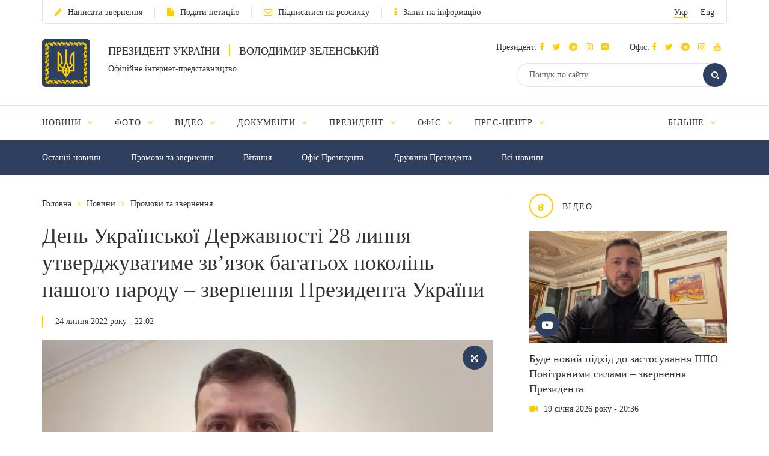

--- FILE ---
content_type: image/svg+xml
request_url: https://www.president.gov.ua/images/emblem.svg
body_size: 17500
content:
<?xml version="1.0" encoding="utf-8"?>
<!-- Generator: Adobe Illustrator 16.0.0, SVG Export Plug-In . SVG Version: 6.00 Build 0)  -->
<!DOCTYPE svg PUBLIC "-//W3C//DTD SVG 1.1//EN" "http://www.w3.org/Graphics/SVG/1.1/DTD/svg11.dtd">
<svg version="1.1" id="ємблема_1_" xmlns="http://www.w3.org/2000/svg" xmlns:xlink="http://www.w3.org/1999/xlink" x="0px"
	 y="0px" width="80px" height="80px" viewBox="0 0 80 80" enable-background="new 0 0 80 80" xml:space="preserve">
<path fill="#2F3F5F" d="M80,74.331C80,77.462,77.462,80,74.331,80H5.669C2.538,80,0,77.462,0,74.331V5.669C0,2.538,2.538,0,5.669,0
	h68.662C77.462,0,80,2.538,80,5.669V74.331z"/>
<g id="ємблема">
	<g>
		<path fill="#FFCC00" d="M13.383,73.764c-0.083-0.239-1.278-0.735-1.293-1.008c-0.02-0.332,0.789-0.426,0.833-0.555
			c-0.405-0.332-1.635-0.606-1.635-0.606c-0.126-0.117,0.235-0.927,0.131-1.24c-0.154-0.467-1.083-0.611-1.083-0.611
			c0.087,0.383,0.052,0.714-0.401,0.907c-0.596,0.257-0.983-0.897-1.524-1.112c-0.745-0.298-2.921-0.754-2.221-0.275
			c0,0,0.559,0.134,0.52,0.291c-0.013,0.045-0.743,0.456-0.743,0.456c-0.323,0.2,1.264,0.078,1.616,0.222
			c0.44,0.181,0.772,1.134-0.189,1.233c-0.408-0.046-0.885-0.776-0.885-0.776l-0.253,0.665c-0.217,0.569,1.114,1.285,1.162,1.807
			c0.012,0.128-0.06,0.337-0.06,0.337c-0.085,0.199-0.43,0.538-0.242,0.646c0.084,0.049,0.25-0.258,0.32-0.353
			c0.071-0.093,0.153,0.009,0.214-0.067c0.109-0.138,0.036-0.349,0.084-0.531c0.049-0.183,0.22-0.339,0.326-0.294
			c0.211,0.082,0.041,0.614,0.041,0.614l0.1,0.716c0.028,0.197,0.09-0.406,0.48-0.463c0,0,0.443,1.199,0.698,1.201
			c0.265,0.003,0.195-0.636,0.338-0.496c0.78,0.764,2.383,0.578,3.334,0.637c0,0-0.796-0.668-0.607-1.065
			C12.602,73.709,13.311,73.846,13.383,73.764z M9.493,70.223c0,0,0.36,0.104,0.483,0c0.121-0.102,0.08-0.466,0.08-0.466
			C9.968,69.944,9.836,70.118,9.493,70.223z M6.503,73.637c-0.102,0-0.183,0.082-0.183,0.184s0.082,0.185,0.183,0.185
			c0.101,0,0.183-0.083,0.183-0.185C6.688,73.719,6.604,73.637,6.503,73.637z M5.869,73.558c-0.101,0-0.184,0.08-0.184,0.182
			s0.083,0.185,0.184,0.185c0.102,0,0.183-0.083,0.183-0.185S5.971,73.558,5.869,73.558z M5.332,73.558
			c-0.102,0-0.184,0.08-0.184,0.182s0.082,0.185,0.184,0.185c0.101,0,0.184-0.083,0.184-0.185S5.433,73.558,5.332,73.558z
			 M6.797,73.052c-0.102,0-0.183,0.083-0.183,0.184c0,0.102,0.082,0.185,0.183,0.185c0.101,0,0.183-0.083,0.183-0.185
			C6.98,73.135,6.898,73.052,6.797,73.052z M6.411,73.188c0-0.102-0.083-0.183-0.184-0.183s-0.183,0.081-0.183,0.183
			s0.082,0.184,0.183,0.184S6.411,73.289,6.411,73.188z M5.809,73.203c0-0.101-0.083-0.185-0.184-0.185
			c-0.102,0-0.183,0.084-0.183,0.185c0,0.102,0.082,0.184,0.183,0.184C5.726,73.387,5.809,73.305,5.809,73.203z M6.622,72.684
			c0-0.102-0.082-0.185-0.183-0.185c-0.101,0-0.183,0.083-0.183,0.185s0.082,0.184,0.183,0.184
			C6.541,72.867,6.622,72.785,6.622,72.684z M5.739,72.434c-0.101,0-0.183,0.084-0.183,0.185c0,0.102,0.082,0.184,0.183,0.184
			c0.102,0,0.183-0.082,0.183-0.184C5.922,72.518,5.84,72.434,5.739,72.434z M6.232,72.114c0-0.101-0.082-0.184-0.183-0.184
			c-0.101,0-0.184,0.083-0.184,0.184c0,0.102,0.083,0.185,0.184,0.185C6.15,72.299,6.232,72.216,6.232,72.114z M27.012,73.635
			c-0.082-0.238-1.277-0.734-1.293-1.008c-0.02-0.332,0.789-0.426,0.833-0.555c-0.405-0.331-1.634-0.605-1.634-0.605
			c-0.127-0.118,0.236-0.927,0.131-1.24c-0.154-0.469-1.083-0.613-1.083-0.613c0.086,0.384,0.052,0.715-0.401,0.909
			c-0.595,0.256-0.982-0.898-1.524-1.113c-0.743-0.296-2.921-0.753-2.221-0.274v-0.001c0,0,0.56,0.133,0.52,0.291
			c-0.012,0.045-0.743,0.456-0.743,0.456c-0.323,0.199,1.264,0.077,1.615,0.222c0.44,0.18,0.772,1.133-0.188,1.233
			c-0.408-0.047-0.885-0.777-0.885-0.777l-0.254,0.666c-0.217,0.569,1.115,1.283,1.163,1.807c0.012,0.127-0.061,0.337-0.061,0.337
			c-0.085,0.199-0.43,0.536-0.242,0.646c0.085,0.05,0.249-0.257,0.32-0.352c0.07-0.093,0.153,0.009,0.214-0.068
			c0.109-0.138,0.036-0.348,0.084-0.53c0.049-0.184,0.219-0.339,0.326-0.296c0.211,0.084,0.041,0.616,0.041,0.616L21.83,74.1
			c0.027,0.197,0.09-0.406,0.48-0.463c0,0,0.442,1.198,0.698,1.199c0.264,0.003,0.196-0.635,0.338-0.494
			c0.78,0.762,2.382,0.578,3.334,0.637c0,0-0.796-0.669-0.607-1.066C26.231,73.579,26.939,73.716,27.012,73.635z M19.949,73.691
			c0,0.102,0.082,0.185,0.183,0.185c0.102,0,0.184-0.083,0.184-0.185s-0.083-0.184-0.184-0.184
			C20.031,73.508,19.949,73.59,19.949,73.691z M19.499,73.793c0.101,0,0.183-0.081,0.183-0.183c0-0.101-0.082-0.184-0.183-0.184
			c-0.102,0-0.184,0.083-0.184,0.184C19.314,73.712,19.396,73.793,19.499,73.793z M18.961,73.427c-0.103,0-0.184,0.083-0.184,0.184
			c0,0.102,0.082,0.183,0.184,0.183c0.101,0,0.183-0.081,0.183-0.183C19.146,73.51,19.062,73.427,18.961,73.427z M20.425,72.923
			c-0.101,0-0.184,0.084-0.184,0.184c0,0.102,0.083,0.185,0.184,0.185c0.102,0,0.184-0.083,0.184-0.185
			C20.609,73.007,20.527,72.923,20.425,72.923z M19.672,73.059c0,0.102,0.082,0.182,0.183,0.182c0.103,0,0.184-0.08,0.184-0.182
			s-0.082-0.185-0.184-0.185C19.755,72.874,19.672,72.957,19.672,73.059z M19.438,73.074c0-0.101-0.082-0.183-0.184-0.183
			c-0.102,0-0.183,0.082-0.183,0.183c0,0.102,0.082,0.184,0.183,0.184C19.356,73.258,19.438,73.176,19.438,73.074z M20.068,72.371
			c-0.102,0-0.184,0.082-0.184,0.183c0,0.102,0.082,0.184,0.184,0.184c0.101,0,0.183-0.082,0.183-0.184
			C20.251,72.453,20.169,72.371,20.068,72.371z M19.552,72.488c0-0.1-0.082-0.182-0.184-0.182c-0.102,0-0.183,0.082-0.183,0.182
			c0,0.103,0.082,0.185,0.183,0.185C19.469,72.673,19.552,72.591,19.552,72.488z M19.678,71.803c-0.102,0-0.184,0.08-0.184,0.182
			s0.082,0.185,0.184,0.185c0.101,0,0.183-0.083,0.183-0.185S19.779,71.803,19.678,71.803z M23.605,70.093
			c0.121-0.102,0.08-0.467,0.08-0.467c-0.089,0.189-0.22,0.363-0.564,0.467C23.122,70.093,23.481,70.195,23.605,70.093z
			 M18.496,73.903l-0.25-0.509c0,0,0.367-0.523,0.5-0.812c0.171-0.375,0.462-0.775,0.374-1.177c0,0-0.121-0.34-0.114-0.516
			c0.004-0.137,0.239-0.453,0.114-0.396c0,0-0.591,0.471-0.927,0.425c-0.159-0.021-0.221-0.47-0.457-0.325
			c0,0-0.226,0.565-0.5,0.515c-0.219-0.563-0.019-0.74,0.155-1.027c0.09,0.109,0.252,0.156,0.387,0.108
			c0.134-0.047,0.232-0.185,0.233-0.327c0-0.183-0.167-0.35-0.351-0.35c-0.132-0.016-0.293,0.203-0.448,0.367
			c0,0-0.308,0.732-0.608,0.683c-0.241-0.481-0.381-1.037-0.85-1.337c-0.15-0.097-0.493-0.087-0.729-0.166
			c-0.617-0.357-1.043-0.211-1.551-0.281l-1.178,0.068c-0.167,0.011,0.38,0.187,0.356,0.35c-0.022,0.149-0.403,0.214-0.403,0.214
			l-1.08,0.165c-0.093,0.016,0.835,0.614,0.919,1.078c0.021,0.117-0.121,0.334-0.121,0.334s0.657,0.634,1.08,0.752
			c0.213,0.059,0.661-0.046,0.661-0.046s0.123-0.166,0.213-0.166c0.218-0.001,0.688,0.471,0.881,0.37l0.791-0.355l-0.254,0.57
			c-0.113,0.058-0.189,0.182-0.189,0.311c0.017,0.169,0.176,0.313,0.348,0.313c0.171,0,0.331-0.145,0.348-0.313
			c0-0.117-0.063-0.231-0.162-0.293c0.701-0.437,1.195-0.237,1.276-0.126l0.32,0.448c0.198,0.276-0.533-0.113-0.821-0.008
			c-0.219,0.081-0.24,0.484-0.471,0.517c0,0-0.476,0.035-0.64,0.183c-0.438,0.395-0.472,1.703-0.333,1.579
			c0,0,0.213-0.264,0.364-0.327c0.239-0.102,0.651,0.175,0.775-0.053c0,0,0.197-0.33,0.35-0.425
			c0.227-0.138,0.707-0.067,0.707-0.067s0.177-0.246,0.31-0.305c0.159-0.068,0.458-0.054,0.502,0.113
			c0.205,0.771,0.727,1.315,1.095,1.32c0.302,0.014,0.761-0.361,0.761-0.361l0.593-0.299C19.788,74.333,18.693,74.304,18.496,73.903
			z M17.535,73.76c-0.151,0-0.292,0.126-0.311,0.275c0.001,0.169,0.164,0.32,0.333,0.311c0.154-0.015,0.287-0.155,0.287-0.311
			C17.827,73.886,17.686,73.76,17.535,73.76z M16.542,69.672L16.542,69.672c0,0.153,0.124,0.276,0.275,0.276
			c0.152,0,0.276-0.125,0.275-0.276c0-0.151-0.124-0.274-0.275-0.275C16.667,69.396,16.542,69.521,16.542,69.672z M41.001,73.635
			c-0.082-0.238-1.277-0.734-1.293-1.008c-0.02-0.332,0.79-0.426,0.833-0.555c-0.405-0.331-1.634-0.605-1.634-0.605
			c-0.127-0.118,0.236-0.927,0.131-1.24c-0.154-0.469-1.083-0.613-1.083-0.613c0.086,0.384,0.052,0.715-0.401,0.909
			c-0.596,0.256-0.983-0.898-1.523-1.113c-0.745-0.296-2.921-0.753-2.221-0.274v-0.001c0,0,0.56,0.133,0.52,0.291
			c-0.013,0.045-0.743,0.456-0.743,0.456c-0.323,0.199,1.265,0.077,1.615,0.222c0.439,0.18,0.773,1.133-0.189,1.233
			c-0.408-0.047-0.885-0.777-0.885-0.777l-0.254,0.666c-0.216,0.569,1.115,1.283,1.163,1.807c0.012,0.127-0.06,0.337-0.06,0.337
			c-0.085,0.199-0.43,0.536-0.242,0.646c0.084,0.05,0.249-0.257,0.319-0.352c0.071-0.093,0.153,0.009,0.214-0.068
			c0.109-0.138,0.036-0.348,0.086-0.53c0.048-0.184,0.218-0.339,0.325-0.296c0.211,0.084,0.041,0.616,0.041,0.616l0.102,0.716
			c0.027,0.197,0.09-0.406,0.48-0.463c0,0,0.442,1.198,0.697,1.199c0.264,0.003,0.195-0.635,0.338-0.494
			c0.78,0.762,2.383,0.578,3.333,0.637c0,0-0.796-0.669-0.606-1.066C40.22,73.579,40.929,73.716,41.001,73.635z M33.938,73.691
			c0,0.102,0.083,0.185,0.184,0.185s0.184-0.083,0.184-0.185s-0.083-0.184-0.184-0.184S33.938,73.59,33.938,73.691z M33.486,73.793
			c0.102,0,0.184-0.081,0.184-0.183c0-0.101-0.083-0.184-0.184-0.184c-0.101,0-0.184,0.083-0.184,0.184
			C33.302,73.712,33.385,73.793,33.486,73.793z M32.95,73.427c-0.102,0-0.184,0.083-0.184,0.184c0,0.102,0.083,0.183,0.184,0.183
			c0.101,0,0.183-0.081,0.183-0.183C33.133,73.51,33.051,73.427,32.95,73.427z M34.414,72.923c-0.101,0-0.184,0.084-0.184,0.184
			c0,0.102,0.083,0.185,0.184,0.185s0.184-0.083,0.184-0.185C34.598,73.007,34.515,72.923,34.414,72.923z M33.661,73.059
			c0,0.102,0.083,0.182,0.184,0.182c0.101,0,0.184-0.08,0.184-0.182s-0.083-0.185-0.184-0.185
			C33.744,72.874,33.661,72.957,33.661,73.059z M33.427,73.074c0-0.101-0.083-0.183-0.184-0.183c-0.102,0-0.183,0.082-0.183,0.183
			c0,0.102,0.082,0.184,0.183,0.184C33.344,73.258,33.427,73.176,33.427,73.074z M34.057,72.371c-0.101,0-0.185,0.082-0.185,0.183
			c0,0.102,0.083,0.184,0.185,0.184s0.184-0.082,0.184-0.184C34.241,72.453,34.158,72.371,34.057,72.371z M33.54,72.488
			c0-0.1-0.082-0.182-0.183-0.182c-0.101,0-0.184,0.082-0.184,0.182c0,0.103,0.083,0.185,0.184,0.185
			C33.458,72.673,33.54,72.591,33.54,72.488z M33.667,71.803c-0.102,0-0.184,0.08-0.184,0.182s0.083,0.185,0.184,0.185
			c0.101,0,0.184-0.083,0.184-0.185S33.768,71.803,33.667,71.803z M37.111,70.093c0,0,0.359,0.103,0.482,0
			c0.122-0.102,0.081-0.467,0.081-0.467C37.585,69.815,37.453,69.989,37.111,70.093z M32.485,73.903l-0.25-0.509
			c0,0,0.367-0.523,0.499-0.812c0.172-0.375,0.462-0.775,0.374-1.177c0,0-0.121-0.34-0.115-0.516
			c0.004-0.137,0.239-0.453,0.115-0.396c0,0-0.591,0.471-0.928,0.425c-0.159-0.021-0.221-0.47-0.457-0.325
			c0,0-0.226,0.565-0.5,0.515c-0.219-0.563-0.019-0.74,0.155-1.027c0.091,0.109,0.253,0.156,0.387,0.108
			C31.901,70.144,32,70.006,32,69.863c0-0.183-0.167-0.35-0.351-0.35c-0.131-0.016-0.293,0.203-0.448,0.367
			c0,0-0.308,0.732-0.608,0.683c-0.24-0.481-0.381-1.037-0.851-1.337c-0.15-0.097-0.494-0.087-0.729-0.166
			c-0.616-0.357-1.042-0.211-1.551-0.281l-1.177,0.068c-0.167,0.011,0.38,0.187,0.355,0.35c-0.021,0.149-0.402,0.214-0.402,0.214
			l-1.08,0.165c-0.094,0.016,0.834,0.614,0.919,1.078c0.021,0.117-0.121,0.334-0.121,0.334s0.657,0.634,1.08,0.752
			c0.213,0.059,0.661-0.046,0.661-0.046s0.123-0.166,0.212-0.166c0.219-0.001,0.688,0.471,0.882,0.37l0.791-0.355l-0.253,0.57
			c-0.114,0.058-0.19,0.182-0.19,0.311c0.017,0.169,0.176,0.313,0.348,0.313c0.171,0,0.331-0.145,0.348-0.313
			c0-0.117-0.062-0.231-0.162-0.293c0.701-0.437,1.195-0.237,1.276-0.126l0.319,0.448c0.199,0.276-0.532-0.113-0.82-0.008
			c-0.218,0.081-0.241,0.484-0.471,0.517c0,0-0.476,0.035-0.64,0.183c-0.438,0.395-0.472,1.703-0.334,1.579
			c0,0,0.214-0.264,0.365-0.327c0.239-0.102,0.651,0.175,0.776-0.053c0,0,0.197-0.33,0.349-0.425
			c0.227-0.138,0.708-0.067,0.708-0.067s0.178-0.246,0.311-0.305c0.159-0.068,0.458-0.054,0.502,0.113
			c0.204,0.771,0.726,1.315,1.094,1.32c0.303,0.014,0.762-0.361,0.762-0.361l0.592-0.299C33.776,74.333,32.681,74.304,32.485,73.903
			z M31.523,73.76c-0.15,0-0.292,0.126-0.31,0.275c0.001,0.169,0.164,0.32,0.333,0.311c0.154-0.015,0.286-0.155,0.287-0.311
			C31.815,73.886,31.674,73.76,31.523,73.76z M30.531,69.672L30.531,69.672c0,0.153,0.124,0.276,0.275,0.276
			c0.152,0,0.276-0.125,0.276-0.276c-0.001-0.151-0.125-0.274-0.276-0.275C30.655,69.396,30.531,69.521,30.531,69.672z
			 M55.044,73.635c-0.082-0.238-1.276-0.734-1.294-1.008c-0.019-0.332,0.79-0.426,0.835-0.555c-0.406-0.331-1.636-0.605-1.636-0.605
			c-0.126-0.118,0.236-0.927,0.132-1.24c-0.154-0.469-1.082-0.613-1.082-0.613c0.086,0.384,0.052,0.715-0.401,0.909
			c-0.595,0.256-0.982-0.898-1.522-1.113c-0.745-0.296-2.921-0.753-2.221-0.274v-0.001c0,0,0.561,0.133,0.52,0.291
			c-0.013,0.045-0.742,0.456-0.742,0.456c-0.324,0.199,1.264,0.077,1.614,0.222c0.439,0.18,0.772,1.133-0.189,1.233
			c-0.407-0.047-0.886-0.777-0.886-0.777l-0.253,0.666c-0.216,0.569,1.114,1.283,1.163,1.807c0.012,0.127-0.061,0.337-0.061,0.337
			c-0.086,0.199-0.43,0.536-0.242,0.646c0.084,0.05,0.248-0.257,0.319-0.352c0.071-0.093,0.152,0.009,0.214-0.068
			c0.108-0.138,0.036-0.348,0.085-0.53c0.049-0.184,0.219-0.339,0.325-0.296c0.211,0.084,0.041,0.616,0.041,0.616l0.101,0.716
			c0.028,0.197,0.09-0.406,0.48-0.463c0,0,0.442,1.198,0.697,1.199c0.264,0.003,0.195-0.635,0.338-0.494
			c0.78,0.762,2.383,0.578,3.334,0.637c0,0-0.797-0.669-0.606-1.066C54.263,73.579,54.972,73.716,55.044,73.635z M47.981,73.691
			c0,0.102,0.083,0.185,0.185,0.185s0.184-0.083,0.184-0.185s-0.082-0.184-0.184-0.184S47.981,73.59,47.981,73.691z M47.53,73.793
			c0.102,0,0.185-0.081,0.185-0.183c0-0.101-0.083-0.184-0.185-0.184c-0.101,0-0.184,0.083-0.184,0.184
			C47.347,73.712,47.43,73.793,47.53,73.793z M46.994,73.427c-0.102,0-0.185,0.083-0.185,0.184c0,0.102,0.083,0.183,0.185,0.183
			s0.184-0.081,0.184-0.183C47.178,73.51,47.096,73.427,46.994,73.427z M48.458,72.923c-0.102,0-0.183,0.084-0.183,0.184
			c0,0.102,0.081,0.185,0.183,0.185s0.185-0.083,0.185-0.185C48.643,73.007,48.56,72.923,48.458,72.923z M47.704,73.059
			c0,0.102,0.083,0.182,0.185,0.182s0.184-0.08,0.184-0.182s-0.082-0.185-0.184-0.185S47.704,72.957,47.704,73.059z M47.471,73.074
			c0-0.101-0.083-0.183-0.185-0.183s-0.184,0.082-0.184,0.183c0,0.102,0.082,0.184,0.184,0.184S47.471,73.176,47.471,73.074z
			 M48.101,72.371c-0.102,0-0.185,0.082-0.185,0.183c0,0.102,0.083,0.184,0.185,0.184s0.184-0.082,0.184-0.184
			C48.284,72.453,48.202,72.371,48.101,72.371z M47.584,72.488c0-0.1-0.082-0.182-0.184-0.182s-0.185,0.082-0.185,0.182
			c0,0.103,0.083,0.185,0.185,0.185S47.584,72.591,47.584,72.488z M47.71,71.803c-0.102,0-0.184,0.08-0.184,0.182
			s0.082,0.185,0.184,0.185s0.184-0.083,0.184-0.185S47.812,71.803,47.71,71.803z M51.154,70.093c0,0,0.359,0.103,0.483,0
			c0.12-0.102,0.08-0.467,0.08-0.467C51.63,69.815,51.497,69.989,51.154,70.093z M46.529,73.903l-0.25-0.509
			c0,0,0.368-0.523,0.5-0.812c0.17-0.375,0.462-0.775,0.373-1.177c0,0-0.12-0.34-0.115-0.516c0.005-0.137,0.24-0.453,0.115-0.396
			c0,0-0.59,0.471-0.928,0.425c-0.158-0.021-0.222-0.47-0.457-0.325c0,0-0.226,0.565-0.499,0.515
			c-0.219-0.563-0.02-0.74,0.155-1.027c0.09,0.109,0.252,0.156,0.387,0.108c0.134-0.047,0.231-0.185,0.233-0.327
			c0-0.183-0.167-0.35-0.351-0.35c-0.131-0.016-0.294,0.203-0.447,0.367c0,0-0.309,0.732-0.609,0.683
			c-0.24-0.481-0.381-1.037-0.85-1.337c-0.151-0.097-0.494-0.087-0.729-0.166c-0.616-0.357-1.044-0.211-1.552-0.281l-1.177,0.068
			c-0.167,0.011,0.38,0.187,0.356,0.35c-0.022,0.149-0.403,0.214-0.403,0.214l-1.08,0.165c-0.093,0.016,0.834,0.614,0.919,1.078
			C40.142,70.771,40,70.988,40,70.988s0.657,0.634,1.08,0.752c0.213,0.059,0.661-0.046,0.661-0.046s0.123-0.166,0.212-0.166
			c0.218-0.001,0.688,0.471,0.882,0.37l0.791-0.355l-0.254,0.57c-0.113,0.058-0.19,0.182-0.19,0.311
			c0.017,0.169,0.177,0.313,0.348,0.313c0.173,0,0.332-0.145,0.349-0.313c0-0.117-0.062-0.231-0.161-0.293
			c0.701-0.437,1.195-0.237,1.275-0.126l0.319,0.448c0.199,0.276-0.532-0.113-0.819-0.008c-0.22,0.081-0.24,0.484-0.472,0.517
			c0,0-0.477,0.035-0.64,0.183c-0.438,0.395-0.473,1.703-0.335,1.579c0,0,0.215-0.264,0.366-0.327
			c0.239-0.102,0.65,0.175,0.774-0.053c0,0,0.197-0.33,0.349-0.425c0.229-0.138,0.709-0.067,0.709-0.067s0.177-0.246,0.31-0.305
			c0.158-0.068,0.459-0.054,0.502,0.113c0.203,0.771,0.727,1.315,1.095,1.32c0.302,0.014,0.761-0.361,0.761-0.361l0.592-0.299
			C47.819,74.333,46.726,74.304,46.529,73.903z M45.567,73.76c-0.151,0-0.292,0.126-0.312,0.275c0.001,0.169,0.164,0.32,0.334,0.311
			c0.153-0.015,0.286-0.155,0.286-0.311C45.858,73.886,45.718,73.76,45.567,73.76z M44.575,69.672L44.575,69.672
			c0,0.153,0.124,0.276,0.275,0.276c0.152,0,0.274-0.125,0.274-0.276s-0.122-0.274-0.274-0.275
			C44.699,69.396,44.575,69.521,44.575,69.672z M68.795,73.635c-0.083-0.238-1.276-0.734-1.294-1.008
			c-0.019-0.332,0.79-0.426,0.833-0.555c-0.404-0.331-1.635-0.605-1.635-0.605c-0.127-0.118,0.236-0.927,0.132-1.24
			c-0.154-0.469-1.083-0.613-1.083-0.613c0.087,0.384,0.052,0.715-0.401,0.909c-0.595,0.256-0.982-0.898-1.522-1.113
			c-0.744-0.296-2.922-0.753-2.222-0.274v-0.001c0,0,0.562,0.133,0.52,0.291c-0.01,0.045-0.743,0.456-0.743,0.456
			c-0.321,0.199,1.266,0.077,1.616,0.222c0.44,0.18,0.772,1.133-0.189,1.233c-0.408-0.047-0.886-0.777-0.886-0.777l-0.252,0.666
			c-0.217,0.569,1.113,1.283,1.162,1.807c0.012,0.127-0.061,0.337-0.061,0.337c-0.085,0.199-0.431,0.536-0.243,0.646
			c0.087,0.05,0.25-0.257,0.32-0.352c0.07-0.093,0.153,0.009,0.215-0.068c0.108-0.138,0.035-0.348,0.085-0.53
			c0.048-0.184,0.218-0.339,0.325-0.296c0.211,0.084,0.041,0.616,0.041,0.616l0.1,0.716c0.027,0.197,0.091-0.406,0.48-0.463
			c0,0,0.442,1.198,0.696,1.199c0.266,0.003,0.196-0.635,0.339-0.494c0.78,0.762,2.383,0.578,3.335,0.637
			c0,0-0.797-0.669-0.607-1.066C68.014,73.579,68.721,73.716,68.795,73.635z M61.731,73.691c0,0.102,0.083,0.185,0.184,0.185
			c0.102,0,0.185-0.083,0.185-0.185s-0.083-0.184-0.185-0.184C61.814,73.508,61.731,73.59,61.731,73.691z M61.28,73.793
			c0.101,0,0.185-0.081,0.185-0.183c0-0.101-0.084-0.184-0.185-0.184c-0.102,0-0.184,0.083-0.184,0.184
			C61.097,73.712,61.179,73.793,61.28,73.793z M60.743,73.427c-0.101,0-0.184,0.083-0.184,0.184c0,0.102,0.083,0.183,0.184,0.183
			c0.102,0,0.185-0.081,0.185-0.183C60.928,73.51,60.845,73.427,60.743,73.427z M62.208,72.923c-0.101,0-0.184,0.084-0.184,0.184
			c0,0.102,0.083,0.185,0.184,0.185c0.102,0,0.184-0.083,0.184-0.185C62.392,73.007,62.31,72.923,62.208,72.923z M61.455,73.059
			c0,0.102,0.082,0.182,0.183,0.182c0.103,0,0.184-0.08,0.184-0.182s-0.081-0.185-0.184-0.185
			C61.536,72.874,61.455,72.957,61.455,73.059z M61.22,73.074c0-0.101-0.081-0.183-0.183-0.183s-0.185,0.082-0.185,0.183
			c0,0.102,0.083,0.184,0.185,0.184S61.22,73.176,61.22,73.074z M61.851,72.371c-0.102,0-0.184,0.082-0.184,0.183
			c0,0.102,0.082,0.184,0.184,0.184c0.101,0,0.185-0.082,0.185-0.184C62.035,72.453,61.951,72.371,61.851,72.371z M61.334,72.488
			c0-0.1-0.082-0.182-0.184-0.182s-0.184,0.082-0.184,0.182c0,0.103,0.082,0.185,0.184,0.185S61.334,72.591,61.334,72.488z
			 M61.458,71.803c-0.101,0-0.182,0.08-0.182,0.182s0.081,0.185,0.182,0.185c0.102,0,0.185-0.083,0.185-0.185
			S61.562,71.803,61.458,71.803z M65.387,70.093c0.121-0.102,0.08-0.467,0.08-0.467c-0.087,0.189-0.22,0.363-0.563,0.467
			C64.904,70.093,65.265,70.195,65.387,70.093z M59.316,73.76c-0.15,0-0.291,0.126-0.31,0.275c0.001,0.169,0.163,0.32,0.333,0.311
			c0.154-0.015,0.286-0.155,0.286-0.311C59.608,73.886,59.468,73.76,59.316,73.76z M60.28,73.903l-0.252-0.509
			c0,0,0.368-0.523,0.501-0.812c0.171-0.375,0.462-0.775,0.373-1.177c0,0-0.12-0.34-0.115-0.516c0.006-0.137,0.24-0.453,0.115-0.396
			c0,0-0.59,0.471-0.928,0.425c-0.158-0.021-0.222-0.47-0.456-0.325c0,0-0.227,0.565-0.501,0.515
			c-0.219-0.563-0.018-0.74,0.156-1.027c0.09,0.109,0.252,0.156,0.387,0.108c0.135-0.047,0.232-0.185,0.234-0.327
			c0-0.183-0.167-0.35-0.352-0.35c-0.131-0.016-0.294,0.203-0.449,0.367c0,0-0.307,0.732-0.606,0.683
			c-0.241-0.481-0.381-1.037-0.852-1.337c-0.15-0.097-0.492-0.087-0.729-0.166c-0.615-0.357-1.043-0.211-1.551-0.281l-1.177,0.068
			c-0.167,0.011,0.38,0.187,0.356,0.35c-0.022,0.149-0.403,0.214-0.403,0.214l-1.08,0.165c-0.093,0.016,0.834,0.614,0.919,1.078
			c0.021,0.117-0.121,0.334-0.121,0.334s0.657,0.634,1.08,0.752c0.213,0.059,0.661-0.046,0.661-0.046s0.122-0.166,0.212-0.166
			c0.219-0.001,0.688,0.471,0.882,0.37l0.791-0.355l-0.253,0.57c-0.114,0.058-0.189,0.182-0.191,0.311
			c0.019,0.169,0.177,0.313,0.349,0.313c0.171,0,0.331-0.145,0.349-0.313c0-0.117-0.064-0.231-0.162-0.293
			c0.701-0.437,1.195-0.237,1.274-0.126l0.322,0.448c0.198,0.276-0.533-0.113-0.821-0.008c-0.219,0.081-0.24,0.484-0.472,0.517
			c0,0-0.476,0.035-0.64,0.183c-0.438,0.395-0.472,1.703-0.333,1.579c0,0,0.213-0.264,0.362-0.327
			c0.239-0.102,0.652,0.175,0.776-0.053c0,0,0.198-0.33,0.35-0.425c0.229-0.138,0.707-0.067,0.707-0.067s0.179-0.246,0.312-0.305
			c0.158-0.068,0.457-0.054,0.5,0.113c0.205,0.771,0.729,1.315,1.097,1.32c0.301,0.014,0.76-0.361,0.76-0.361l0.592-0.299
			C61.568,74.333,60.476,74.304,60.28,73.903z M58.324,69.672L58.324,69.672c0,0.153,0.125,0.276,0.276,0.276
			c0.152,0,0.275-0.125,0.275-0.276s-0.123-0.274-0.275-0.275C58.447,69.396,58.324,69.521,58.324,69.672z M12.914,7.522
			c-0.408-0.047-0.884-0.777-0.884-0.777l-0.254,0.666c-0.217,0.569,1.115,1.284,1.163,1.806c0.011,0.128-0.06,0.337-0.06,0.337
			c-0.085,0.199-0.43,0.538-0.243,0.646c0.085,0.048,0.249-0.257,0.32-0.352c0.07-0.094,0.153,0.007,0.214-0.069
			c0.109-0.137,0.036-0.348,0.084-0.53c0.048-0.183,0.219-0.338,0.326-0.295c0.211,0.083,0.041,0.615,0.041,0.615l0.1,0.716
			c0.027,0.198,0.09-0.406,0.48-0.463c0,0,0.442,1.199,0.698,1.201c0.265,0.002,0.195-0.636,0.337-0.496
			c0.78,0.763,2.383,0.578,3.334,0.638c0,0-0.796-0.669-0.607-1.066c0.16-0.335,0.867-0.198,0.94-0.278
			c-0.082-0.24-1.277-0.735-1.293-1.008c-0.02-0.333,0.79-0.426,0.833-0.555c-0.404-0.332-1.635-0.606-1.635-0.606
			c-0.127-0.118,0.236-0.926,0.132-1.24c-0.154-0.469-1.083-0.613-1.083-0.613c0.087,0.383,0.052,0.714-0.401,0.909
			c-0.596,0.256-0.983-0.898-1.523-1.114c-0.746-0.295-2.923-0.751-2.223-0.272c0,0,0.559,0.133,0.52,0.29
			c-0.011,0.046-0.743,0.458-0.743,0.458c-0.323,0.198,1.264,0.077,1.615,0.22C13.543,6.468,13.876,7.421,12.914,7.522z
			 M15.496,6.278c0.121-0.102,0.081-0.466,0.081-0.466c-0.089,0.189-0.22,0.363-0.565,0.466C15.012,6.278,15.373,6.382,15.496,6.278
			z M12.024,10.061c0.101,0,0.183-0.082,0.183-0.183c0-0.102-0.082-0.183-0.183-0.183c-0.102,0-0.184,0.081-0.184,0.183
			S11.922,10.061,12.024,10.061z M11.573,9.795c0-0.1-0.083-0.183-0.185-0.183c-0.101,0-0.183,0.083-0.183,0.183
			c0,0.102,0.082,0.184,0.183,0.184C11.49,9.979,11.573,9.897,11.573,9.795z M10.668,9.795c0,0.102,0.083,0.184,0.184,0.184
			c0.101,0,0.183-0.083,0.183-0.184c0-0.1-0.082-0.183-0.183-0.183C10.751,9.612,10.668,9.695,10.668,9.795z M12.501,9.292
			c0-0.102-0.083-0.183-0.184-0.183c-0.102,0-0.184,0.082-0.184,0.183s0.082,0.183,0.184,0.183
			C12.418,9.476,12.501,9.394,12.501,9.292z M11.747,9.427c0.102,0,0.184-0.083,0.184-0.184c0-0.101-0.082-0.183-0.184-0.183
			c-0.101,0-0.183,0.082-0.183,0.183C11.563,9.345,11.646,9.427,11.747,9.427z M11.145,9.442c0.101,0,0.183-0.082,0.183-0.184
			c0-0.101-0.082-0.183-0.183-0.183c-0.102,0-0.184,0.082-0.184,0.183C10.961,9.36,11.043,9.442,11.145,9.442z M12.142,8.739
			c0-0.101-0.083-0.183-0.184-0.183c-0.101,0-0.183,0.082-0.183,0.183c0,0.101,0.082,0.184,0.183,0.184
			C12.06,8.923,12.142,8.84,12.142,8.739z M11.259,8.858c0.101,0,0.184-0.083,0.184-0.184c0-0.101-0.083-0.183-0.184-0.183
			c-0.102,0-0.184,0.082-0.184,0.183C11.075,8.775,11.157,8.858,11.259,8.858z M11.568,8.354c0.101,0,0.184-0.083,0.184-0.184
			c0-0.102-0.083-0.183-0.184-0.183c-0.102,0-0.183,0.082-0.183,0.183C11.385,8.271,11.466,8.354,11.568,8.354z M26.544,7.392
			c-0.408-0.046-0.885-0.777-0.885-0.777L25.405,7.28c-0.217,0.569,1.114,1.285,1.163,1.806c0.012,0.129-0.061,0.338-0.061,0.338
			c-0.086,0.199-0.429,0.537-0.242,0.646c0.085,0.049,0.249-0.257,0.319-0.352c0.071-0.093,0.153,0.008,0.214-0.068
			c0.109-0.138,0.036-0.349,0.084-0.532c0.049-0.182,0.219-0.337,0.326-0.294c0.212,0.083,0.041,0.615,0.041,0.615l0.101,0.716
			c0.027,0.197,0.091-0.406,0.48-0.463c0,0,0.442,1.199,0.698,1.202c0.264,0.002,0.195-0.635,0.337-0.496
			c0.781,0.763,2.383,0.578,3.334,0.638c0,0-0.795-0.669-0.607-1.066c0.16-0.335,0.867-0.198,0.939-0.277
			c-0.083-0.24-1.277-0.736-1.293-1.008c-0.02-0.333,0.79-0.426,0.833-0.556c-0.405-0.332-1.634-0.605-1.634-0.605
			c-0.126-0.118,0.235-0.927,0.131-1.241c-0.154-0.469-1.083-0.613-1.083-0.613c0.087,0.383,0.052,0.715-0.4,0.91
			c-0.596,0.256-0.983-0.898-1.524-1.114c-0.744-0.296-2.921-0.752-2.221-0.275c0,0,0.56,0.133,0.52,0.29
			c-0.012,0.046-0.744,0.458-0.744,0.458c-0.323,0.198,1.265,0.076,1.615,0.22C27.172,6.339,27.504,7.293,26.544,7.392z
			 M25.652,9.931c0.102,0,0.184-0.082,0.184-0.183c0-0.102-0.083-0.184-0.184-0.184c-0.101,0-0.183,0.083-0.183,0.184
			C25.469,9.849,25.551,9.931,25.652,9.931z M25.019,9.85c0.101,0,0.183-0.083,0.183-0.183c0-0.102-0.082-0.185-0.183-0.185
			c-0.102,0-0.184,0.083-0.184,0.185C24.834,9.768,24.917,9.85,25.019,9.85z M24.481,9.482c-0.101,0-0.184,0.083-0.184,0.185
			c0,0.101,0.083,0.183,0.184,0.183c0.102,0,0.184-0.083,0.184-0.183C24.665,9.565,24.583,9.482,24.481,9.482z M26.13,9.163
			c0-0.102-0.083-0.184-0.184-0.184c-0.101,0-0.184,0.083-0.184,0.184c0,0.101,0.083,0.183,0.184,0.183
			C26.047,9.346,26.13,9.264,26.13,9.163z M25.376,9.297c0.102,0,0.184-0.082,0.184-0.183c0-0.101-0.083-0.184-0.184-0.184
			c-0.101,0-0.184,0.083-0.184,0.184C25.192,9.216,25.275,9.297,25.376,9.297z M24.958,9.13c0-0.101-0.083-0.184-0.184-0.184
			c-0.102,0-0.185,0.083-0.185,0.184c0,0.102,0.083,0.184,0.185,0.184C24.875,9.314,24.958,9.232,24.958,9.13z M25.771,8.61
			c0-0.101-0.082-0.183-0.183-0.183c-0.102,0-0.184,0.083-0.184,0.183c0,0.101,0.083,0.184,0.184,0.184
			C25.689,8.794,25.771,8.711,25.771,8.61z M24.888,8.729c0.101,0,0.184-0.082,0.184-0.183c0-0.101-0.083-0.184-0.184-0.184
			c-0.102,0-0.183,0.083-0.183,0.184C24.705,8.647,24.786,8.729,24.888,8.729z M25.197,8.226c0.102,0,0.184-0.083,0.184-0.184
			s-0.082-0.183-0.184-0.183c-0.101,0-0.184,0.082-0.184,0.183S25.096,8.226,25.197,8.226z M29.124,6.149
			c0.122-0.102,0.082-0.466,0.082-0.466c-0.089,0.188-0.22,0.363-0.565,0.466C28.641,6.149,29.002,6.252,29.124,6.149z
			 M17.609,6.711c0.021,0.117-0.121,0.333-0.121,0.333s0.657,0.635,1.08,0.751c0.213,0.059,0.661-0.046,0.661-0.046
			s0.123-0.166,0.212-0.166c0.219,0,0.688,0.471,0.881,0.372l0.791-0.355l-0.254,0.569c-0.113,0.058-0.189,0.183-0.189,0.31
			c0.017,0.171,0.176,0.314,0.348,0.314c0.171,0,0.33-0.144,0.348-0.314c0-0.116-0.063-0.23-0.161-0.292
			c0.701-0.437,1.194-0.238,1.275-0.126l0.32,0.448c0.199,0.276-0.533-0.114-0.82-0.008c-0.219,0.081-0.24,0.483-0.471,0.516
			c0,0-0.477,0.035-0.639,0.183c-0.439,0.394-0.473,1.703-0.334,1.579c0,0,0.214-0.264,0.365-0.328
			c0.239-0.1,0.651,0.175,0.775-0.052c0,0,0.196-0.331,0.35-0.423c0.227-0.139,0.707-0.068,0.707-0.068s0.177-0.247,0.311-0.305
			c0.159-0.068,0.458-0.053,0.501,0.114c0.205,0.772,0.727,1.316,1.095,1.321c0.301,0.013,0.76-0.364,0.76-0.364l0.595-0.298
			c-0.686,0.013-1.78-0.017-1.977-0.417l-0.25-0.509c0,0,0.368-0.522,0.5-0.812c0.171-0.374,0.462-0.775,0.374-1.176
			c0,0-0.121-0.341-0.116-0.516c0.005-0.137,0.24-0.454,0.116-0.396c0,0-0.591,0.472-0.928,0.424
			c-0.159-0.021-0.222-0.469-0.456-0.326c0,0-0.227,0.565-0.501,0.515c-0.218-0.562-0.019-0.74,0.155-1.028
			c0.091,0.111,0.252,0.157,0.387,0.109c0.135-0.047,0.234-0.184,0.234-0.327c0-0.183-0.167-0.35-0.35-0.35
			c-0.132-0.015-0.293,0.204-0.448,0.367c0,0-0.309,0.733-0.609,0.682c-0.24-0.481-0.38-1.037-0.85-1.336
			c-0.151-0.096-0.493-0.087-0.729-0.167c-0.617-0.358-1.043-0.21-1.551-0.28l-1.178,0.069c-0.166,0.009,0.381,0.185,0.356,0.349
			C18.15,5.404,17.77,5.466,17.77,5.466L16.69,5.632C16.596,5.647,17.524,6.247,17.609,6.711z M23.055,9.815
			c-0.151,0-0.292,0.125-0.311,0.275c0,0.17,0.165,0.321,0.333,0.31c0.154-0.012,0.287-0.155,0.288-0.31
			C23.348,9.941,23.207,9.815,23.055,9.815z M22.339,6.003c0.152,0,0.275-0.125,0.275-0.276c0-0.151-0.124-0.275-0.275-0.276
			c-0.152,0-0.276,0.123-0.276,0.276v0.002C22.063,5.881,22.186,6.003,22.339,6.003z M40.531,7.392
			c-0.407-0.045-0.884-0.777-0.884-0.777L39.394,7.28c-0.217,0.569,1.115,1.285,1.163,1.806c0.011,0.129-0.061,0.338-0.061,0.338
			c-0.085,0.199-0.429,0.537-0.242,0.646c0.085,0.049,0.248-0.257,0.319-0.352c0.07-0.093,0.153,0.008,0.215-0.068
			c0.108-0.138,0.036-0.349,0.085-0.532c0.048-0.182,0.218-0.337,0.324-0.294c0.212,0.083,0.041,0.615,0.041,0.615l0.101,0.716
			c0.027,0.197,0.091-0.406,0.479-0.463c0,0,0.442,1.199,0.699,1.202c0.264,0.002,0.194-0.635,0.338-0.496
			c0.78,0.763,2.382,0.578,3.333,0.638c0,0-0.796-0.669-0.607-1.066c0.16-0.335,0.867-0.198,0.939-0.277
			c-0.082-0.24-1.276-0.736-1.292-1.008c-0.02-0.333,0.789-0.426,0.832-0.556c-0.405-0.332-1.634-0.605-1.634-0.605
			c-0.127-0.118,0.235-0.927,0.131-1.241c-0.154-0.469-1.082-0.613-1.082-0.613c0.087,0.383,0.052,0.715-0.4,0.91
			c-0.596,0.256-0.983-0.898-1.523-1.114c-0.744-0.296-2.922-0.752-2.221-0.275c0,0,0.559,0.133,0.52,0.29
			c-0.012,0.046-0.744,0.458-0.744,0.458c-0.323,0.198,1.265,0.076,1.614,0.22C41.161,6.339,41.493,7.293,40.531,7.392z
			 M39.641,9.931c0.102,0,0.184-0.082,0.184-0.183c0-0.102-0.083-0.184-0.184-0.184c-0.101,0-0.183,0.083-0.183,0.184
			C39.458,9.849,39.54,9.931,39.641,9.931z M39.007,9.85c0.101,0,0.183-0.083,0.183-0.183c0-0.102-0.082-0.185-0.183-0.185
			c-0.102,0-0.184,0.083-0.184,0.185C38.823,9.768,38.906,9.85,39.007,9.85z M38.471,9.482c-0.102,0-0.184,0.083-0.184,0.185
			c0,0.101,0.083,0.183,0.184,0.183c0.101,0,0.184-0.083,0.184-0.183C38.654,9.565,38.572,9.482,38.471,9.482z M40.119,9.163
			c0-0.102-0.083-0.184-0.184-0.184c-0.101,0-0.184,0.083-0.184,0.184c0,0.101,0.083,0.183,0.184,0.183
			C40.036,9.346,40.119,9.264,40.119,9.163z M39.365,9.297c0.102,0,0.184-0.082,0.184-0.183c0-0.101-0.083-0.184-0.184-0.184
			c-0.101,0-0.184,0.083-0.184,0.184C39.181,9.216,39.264,9.297,39.365,9.297z M38.947,9.13c0-0.101-0.083-0.184-0.184-0.184
			c-0.102,0-0.184,0.083-0.184,0.184c0,0.102,0.082,0.184,0.184,0.184S38.947,9.232,38.947,9.13z M39.76,8.61
			c0-0.101-0.082-0.183-0.183-0.183c-0.102,0-0.184,0.083-0.184,0.183c0,0.101,0.083,0.184,0.184,0.184
			C39.678,8.794,39.76,8.711,39.76,8.61z M38.877,8.729c0.101,0,0.184-0.082,0.184-0.183c0-0.101-0.083-0.184-0.184-0.184
			c-0.102,0-0.183,0.083-0.183,0.184C38.694,8.647,38.774,8.729,38.877,8.729z M39.186,8.226c0.101,0,0.184-0.083,0.184-0.184
			s-0.083-0.183-0.184-0.183c-0.102,0-0.184,0.082-0.184,0.183S39.084,8.226,39.186,8.226z M43.113,6.149
			c0.121-0.102,0.081-0.466,0.081-0.466c-0.089,0.188-0.221,0.363-0.565,0.466C42.629,6.149,42.99,6.252,43.113,6.149z
			 M37.354,10.091c-0.019-0.15-0.16-0.275-0.311-0.275s-0.292,0.125-0.311,0.275c0.001,0.17,0.165,0.321,0.333,0.31
			C37.221,10.389,37.353,10.246,37.354,10.091z M31.598,6.711c0.021,0.117-0.12,0.333-0.12,0.333s0.656,0.635,1.08,0.751
			c0.212,0.059,0.661-0.046,0.661-0.046s0.123-0.166,0.212-0.166c0.218,0,0.688,0.471,0.882,0.372l0.79-0.355l-0.254,0.569
			c-0.113,0.058-0.189,0.183-0.189,0.31c0.017,0.171,0.175,0.314,0.348,0.314c0.171,0,0.332-0.144,0.348-0.314
			c0-0.116-0.063-0.23-0.161-0.292c0.701-0.437,1.194-0.238,1.275-0.126l0.32,0.448c0.199,0.276-0.533-0.114-0.821-0.008
			c-0.218,0.081-0.239,0.483-0.47,0.516c0,0-0.476,0.035-0.64,0.183c-0.438,0.394-0.472,1.703-0.334,1.579
			c0,0,0.214-0.264,0.364-0.328c0.239-0.1,0.651,0.175,0.776-0.052c0,0,0.197-0.331,0.35-0.423c0.227-0.139,0.707-0.068,0.707-0.068
			s0.177-0.247,0.311-0.305c0.159-0.068,0.458-0.053,0.501,0.114c0.204,0.772,0.727,1.316,1.095,1.321
			c0.301,0.013,0.76-0.364,0.76-0.364l0.593-0.297c-0.685,0.013-1.78-0.017-1.977-0.417l-0.249-0.509c0,0,0.367-0.522,0.499-0.812
			c0.171-0.374,0.462-0.775,0.374-1.176c0,0-0.121-0.341-0.114-0.517c0.004-0.137,0.239-0.453,0.114-0.395
			c0,0-0.59,0.472-0.927,0.424c-0.159-0.021-0.222-0.469-0.457-0.326c0,0-0.227,0.565-0.5,0.515
			c-0.219-0.562-0.019-0.74,0.155-1.028c0.091,0.111,0.252,0.157,0.387,0.109c0.134-0.046,0.232-0.184,0.233-0.327
			c0-0.183-0.167-0.35-0.35-0.35c-0.132-0.015-0.293,0.203-0.449,0.367c0,0-0.308,0.733-0.608,0.682
			c-0.24-0.481-0.381-1.037-0.85-1.336c-0.15-0.096-0.494-0.087-0.729-0.167c-0.616-0.357-1.043-0.209-1.551-0.28l-1.178,0.069
			c-0.166,0.01,0.381,0.185,0.356,0.349c-0.021,0.15-0.402,0.212-0.402,0.212l-1.079,0.166C30.585,5.647,31.514,6.247,31.598,6.711z
			 M36.328,6.003c0.152,0,0.275-0.125,0.275-0.276c0-0.151-0.124-0.275-0.275-0.276c-0.152,0-0.276,0.123-0.276,0.276v0.002
			C36.052,5.881,36.175,6.003,36.328,6.003z M54.576,7.392c-0.407-0.046-0.885-0.777-0.885-0.777L53.438,7.28
			C53.221,7.85,54.552,8.565,54.6,9.086c0.012,0.129-0.061,0.338-0.061,0.338c-0.085,0.199-0.429,0.537-0.241,0.646
			c0.085,0.049,0.249-0.257,0.319-0.352c0.07-0.093,0.153,0.008,0.214-0.068c0.109-0.138,0.036-0.349,0.084-0.532
			c0.05-0.182,0.221-0.337,0.326-0.294c0.212,0.083,0.04,0.615,0.04,0.615l0.102,0.716c0.027,0.197,0.09-0.406,0.479-0.463
			c0,0,0.442,1.199,0.697,1.202c0.266,0.002,0.195-0.635,0.34-0.496c0.779,0.763,2.381,0.578,3.332,0.638
			c0,0-0.795-0.669-0.605-1.066c0.159-0.335,0.865-0.198,0.939-0.277c-0.083-0.24-1.278-0.736-1.295-1.008
			c-0.018-0.333,0.791-0.426,0.834-0.556c-0.406-0.332-1.635-0.605-1.635-0.605c-0.127-0.118,0.235-0.927,0.132-1.241
			c-0.154-0.469-1.083-0.613-1.083-0.613c0.088,0.383,0.052,0.715-0.399,0.91c-0.596,0.256-0.984-0.898-1.523-1.114
			c-0.744-0.296-2.922-0.752-2.221-0.275c0,0,0.56,0.133,0.52,0.29c-0.013,0.046-0.743,0.458-0.743,0.458
			c-0.323,0.198,1.265,0.076,1.616,0.22C55.206,6.339,55.538,7.293,54.576,7.392z M53.686,9.931c0.101,0,0.184-0.082,0.184-0.183
			c0-0.102-0.083-0.184-0.184-0.184c-0.102,0-0.184,0.083-0.184,0.184C53.502,9.849,53.584,9.931,53.686,9.931z M53.05,9.85
			c0.102,0,0.185-0.083,0.185-0.183c0-0.102-0.083-0.185-0.185-0.185c-0.101,0-0.184,0.083-0.184,0.185
			C52.866,9.768,52.949,9.85,53.05,9.85z M52.514,9.482c-0.101,0-0.184,0.083-0.184,0.185c0,0.101,0.083,0.183,0.184,0.183
			c0.102,0,0.184-0.083,0.184-0.183C52.697,9.565,52.615,9.482,52.514,9.482z M54.162,9.163c0-0.102-0.083-0.184-0.184-0.184
			c-0.102,0-0.185,0.083-0.185,0.184c0,0.101,0.083,0.183,0.185,0.183C54.079,9.346,54.162,9.264,54.162,9.163z M53.41,9.297
			c0.101,0,0.182-0.082,0.182-0.183c0-0.101-0.081-0.184-0.182-0.184c-0.102,0-0.185,0.083-0.185,0.184
			C53.226,9.216,53.307,9.297,53.41,9.297z M52.991,9.13c0-0.101-0.084-0.184-0.185-0.184c-0.102,0-0.184,0.083-0.184,0.184
			c0,0.102,0.082,0.184,0.184,0.184C52.907,9.314,52.991,9.232,52.991,9.13z M53.805,8.61c0-0.101-0.083-0.183-0.185-0.183
			c-0.101,0-0.184,0.083-0.184,0.183c0,0.101,0.083,0.184,0.184,0.184C53.722,8.794,53.805,8.711,53.805,8.61z M52.92,8.729
			c0.102,0,0.185-0.082,0.185-0.183c0-0.101-0.083-0.184-0.185-0.184c-0.101,0-0.183,0.083-0.183,0.184
			C52.737,8.647,52.819,8.729,52.92,8.729z M53.23,8.226c0.101,0,0.185-0.083,0.185-0.184s-0.084-0.183-0.185-0.183
			c-0.102,0-0.184,0.081-0.184,0.183S53.128,8.226,53.23,8.226z M57.157,6.149c0.122-0.102,0.081-0.466,0.081-0.466
			c-0.089,0.188-0.221,0.363-0.564,0.466C56.674,6.149,57.034,6.252,57.157,6.149z M51.396,10.091
			c-0.018-0.15-0.159-0.275-0.311-0.275s-0.292,0.125-0.311,0.275c0.002,0.17,0.164,0.321,0.334,0.31
			C51.265,10.389,51.396,10.246,51.396,10.091z M45.642,6.711c0.02,0.117-0.12,0.333-0.12,0.333s0.657,0.635,1.079,0.751
			c0.213,0.059,0.661-0.046,0.661-0.046s0.122-0.166,0.212-0.166c0.219,0,0.688,0.471,0.881,0.372l0.792-0.355l-0.255,0.569
			c-0.112,0.058-0.189,0.183-0.189,0.31c0.018,0.171,0.177,0.314,0.348,0.314c0.172,0,0.332-0.144,0.349-0.314
			c0-0.116-0.062-0.23-0.161-0.292c0.701-0.437,1.194-0.238,1.275-0.126l0.319,0.448c0.2,0.276-0.533-0.114-0.819-0.008
			c-0.22,0.081-0.241,0.483-0.472,0.516c0,0-0.476,0.035-0.641,0.183c-0.438,0.394-0.472,1.703-0.334,1.579
			c0,0,0.214-0.264,0.365-0.328c0.238-0.1,0.65,0.175,0.775-0.052c0,0,0.197-0.331,0.35-0.423c0.227-0.139,0.707-0.068,0.707-0.068
			s0.177-0.247,0.312-0.305c0.158-0.068,0.457-0.053,0.501,0.114c0.204,0.772,0.727,1.316,1.095,1.321
			c0.302,0.013,0.761-0.364,0.761-0.364l0.593-0.297c-0.686,0.013-1.781-0.017-1.978-0.417l-0.249-0.509c0,0,0.368-0.522,0.5-0.812
			c0.171-0.374,0.462-0.775,0.373-1.176c0,0-0.12-0.341-0.114-0.517c0.004-0.137,0.239-0.453,0.114-0.395
			c0,0-0.59,0.472-0.928,0.424c-0.159-0.021-0.222-0.469-0.456-0.326c0,0-0.226,0.565-0.5,0.515
			c-0.219-0.562-0.019-0.74,0.154-1.028c0.091,0.111,0.253,0.157,0.387,0.109c0.136-0.046,0.233-0.184,0.233-0.327
			c0-0.183-0.167-0.35-0.349-0.35c-0.132-0.015-0.295,0.203-0.449,0.367c0,0-0.308,0.733-0.609,0.682
			c-0.239-0.481-0.38-1.037-0.85-1.336c-0.149-0.096-0.493-0.087-0.729-0.167c-0.615-0.357-1.043-0.209-1.551-0.28l-1.178,0.069
			c-0.165,0.01,0.38,0.185,0.355,0.349c-0.021,0.15-0.401,0.212-0.401,0.212l-1.078,0.166C44.628,5.647,45.558,6.247,45.642,6.711z
			 M50.371,6.003c0.151,0,0.275-0.125,0.274-0.276c0-0.151-0.123-0.275-0.274-0.276c-0.153,0-0.276,0.123-0.276,0.276v0.002
			C50.095,5.881,50.22,6.003,50.371,6.003z M68.325,7.392c-0.408-0.046-0.885-0.777-0.885-0.777L67.186,7.28
			c-0.215,0.569,1.115,1.285,1.163,1.806c0.013,0.129-0.06,0.338-0.06,0.338c-0.086,0.199-0.43,0.537-0.242,0.646
			c0.085,0.049,0.249-0.257,0.319-0.352c0.07-0.093,0.153,0.008,0.214-0.068c0.109-0.138,0.036-0.349,0.086-0.532
			c0.048-0.182,0.218-0.337,0.325-0.294c0.211,0.083,0.04,0.615,0.04,0.615l0.101,0.716c0.027,0.197,0.091-0.406,0.48-0.463
			c0,0,0.441,1.199,0.697,1.202c0.265,0.002,0.195-0.635,0.338-0.496c0.78,0.763,2.383,0.578,3.335,0.638
			c0,0-0.797-0.669-0.607-1.066c0.16-0.335,0.866-0.198,0.939-0.277c-0.083-0.24-1.277-0.736-1.294-1.008
			c-0.02-0.333,0.789-0.426,0.834-0.556c-0.405-0.332-1.635-0.605-1.635-0.605c-0.127-0.118,0.235-0.927,0.131-1.241
			c-0.154-0.469-1.083-0.613-1.083-0.613c0.087,0.383,0.053,0.715-0.399,0.91c-0.596,0.256-0.983-0.898-1.522-1.114
			c-0.745-0.296-2.923-0.752-2.222-0.275c0,0,0.56,0.133,0.52,0.29C67.632,5.526,66.9,5.938,66.9,5.938
			c-0.322,0.198,1.265,0.076,1.615,0.22C68.955,6.339,69.288,7.293,68.325,7.392z M67.436,9.931c0.102,0,0.184-0.082,0.184-0.183
			c0-0.102-0.082-0.184-0.184-0.184s-0.185,0.083-0.185,0.184C67.251,9.849,67.334,9.931,67.436,9.931z M66.801,9.85
			c0.102,0,0.184-0.083,0.184-0.183c0-0.102-0.082-0.185-0.184-0.185s-0.185,0.083-0.185,0.185
			C66.616,9.768,66.699,9.85,66.801,9.85z M66.264,9.482c-0.102,0-0.184,0.083-0.184,0.185c0,0.101,0.082,0.183,0.184,0.183
			s0.183-0.083,0.183-0.183C66.446,9.565,66.365,9.482,66.264,9.482z M67.912,9.163c0-0.102-0.083-0.184-0.185-0.184
			c-0.101,0-0.184,0.083-0.184,0.184c0,0.101,0.083,0.183,0.184,0.183C67.829,9.346,67.912,9.264,67.912,9.163z M67.158,9.297
			c0.102,0,0.185-0.082,0.185-0.183c0-0.101-0.083-0.184-0.185-0.184s-0.184,0.083-0.184,0.184
			C66.975,9.216,67.057,9.297,67.158,9.297z M66.74,9.13c0-0.101-0.082-0.184-0.184-0.184s-0.185,0.083-0.185,0.184
			c0,0.102,0.083,0.184,0.185,0.184S66.74,9.232,66.74,9.13z M67.555,8.61c0-0.101-0.083-0.183-0.185-0.183
			s-0.185,0.083-0.185,0.183c0,0.101,0.083,0.184,0.185,0.184S67.555,8.711,67.555,8.61z M66.67,8.729
			c0.102,0,0.184-0.082,0.184-0.183c0-0.101-0.082-0.184-0.184-0.184c-0.101,0-0.185,0.083-0.185,0.184
			C66.485,8.647,66.569,8.729,66.67,8.729z M66.979,8.226c0.102,0,0.185-0.083,0.185-0.184s-0.083-0.183-0.185-0.183
			s-0.184,0.082-0.184,0.183S66.878,8.226,66.979,8.226z M70.907,6.149c0.121-0.102,0.081-0.466,0.081-0.466
			c-0.09,0.188-0.22,0.363-0.565,0.466C70.423,6.149,70.783,6.252,70.907,6.149z M64.836,9.815c-0.151,0-0.293,0.125-0.31,0.275
			c0.001,0.17,0.163,0.321,0.333,0.31c0.153-0.012,0.286-0.155,0.287-0.31C65.128,9.941,64.988,9.815,64.836,9.815z M59.392,6.711
			c0.021,0.117-0.121,0.333-0.121,0.333s0.657,0.635,1.08,0.751c0.212,0.059,0.66-0.046,0.66-0.046s0.124-0.166,0.213-0.166
			c0.219,0,0.688,0.471,0.882,0.372l0.791-0.355l-0.254,0.569c-0.113,0.058-0.189,0.183-0.189,0.31
			c0.016,0.171,0.175,0.314,0.348,0.314c0.172,0,0.331-0.144,0.348-0.314c0-0.116-0.062-0.23-0.16-0.292
			c0.7-0.437,1.194-0.238,1.274-0.126l0.321,0.448c0.197,0.276-0.533-0.114-0.822-0.008c-0.218,0.081-0.239,0.483-0.471,0.516
			c0,0-0.476,0.035-0.64,0.183c-0.438,0.394-0.472,1.703-0.334,1.579c0,0,0.214-0.264,0.364-0.328c0.239-0.1,0.65,0.175,0.776-0.052
			c0,0,0.197-0.331,0.349-0.423c0.228-0.139,0.707-0.068,0.707-0.068s0.178-0.247,0.312-0.305c0.158-0.068,0.458-0.053,0.501,0.114
			c0.205,0.772,0.727,1.316,1.095,1.321c0.302,0.013,0.76-0.364,0.76-0.364l0.594-0.297c-0.686,0.013-1.78-0.017-1.977-0.417
			l-0.25-0.509c0,0,0.367-0.522,0.499-0.812c0.172-0.374,0.463-0.775,0.374-1.176c0,0-0.121-0.341-0.114-0.517
			c0.005-0.137,0.239-0.453,0.114-0.395c0,0-0.59,0.472-0.928,0.424c-0.158-0.021-0.221-0.469-0.456-0.326
			c0,0-0.227,0.565-0.501,0.515c-0.218-0.562-0.018-0.74,0.155-1.028c0.091,0.111,0.253,0.157,0.387,0.109
			c0.136-0.046,0.234-0.184,0.234-0.327c0-0.183-0.166-0.35-0.351-0.35c-0.131-0.015-0.293,0.203-0.448,0.367
			c0,0-0.308,0.733-0.608,0.682c-0.239-0.481-0.381-1.037-0.851-1.336c-0.15-0.096-0.493-0.087-0.729-0.167
			c-0.615-0.357-1.042-0.209-1.551-0.28l-1.178,0.069c-0.165,0.01,0.38,0.185,0.356,0.349c-0.021,0.15-0.402,0.212-0.402,0.212
			l-1.077,0.166C58.379,5.647,59.307,6.247,59.392,6.711z M64.121,6.003c0.152,0,0.276-0.125,0.276-0.276
			c-0.002-0.151-0.124-0.275-0.276-0.276c-0.152,0-0.276,0.123-0.276,0.276v0.002C63.845,5.881,63.969,6.003,64.121,6.003z
			 M74.464,70.302c0.775-0.779,0.587-2.379,0.646-3.329c0,0-0.679,0.795-1.082,0.605c-0.341-0.159-0.201-0.865-0.282-0.938
			c-0.242,0.083-0.746,1.276-1.021,1.292c-0.339,0.021-0.433-0.788-0.563-0.832c-0.338,0.404-0.615,1.634-0.615,1.634
			c-0.119,0.127-0.938-0.236-1.258-0.131c-0.476,0.154-0.623,1.082-0.623,1.082c0.389-0.088,0.725-0.052,0.923,0.399
			c0.261,0.595-0.91,0.982-1.129,1.522c-0.301,0.743-0.764,2.918-0.278,2.219c0,0,0.136-0.559,0.295-0.52
			c0.047,0.014,0.463,0.743,0.463,0.743c0.202,0.322,0.079-1.263,0.224-1.613c0.183-0.438,1.15-0.771,1.252,0.189
			c-0.047,0.407-0.789,0.884-0.789,0.884l0.677,0.253c0.576,0.217,1.302-1.113,1.832-1.161c0.128-0.012,0.343,0.061,0.343,0.061
			c0.201,0.086,0.545,0.428,0.655,0.242c0.05-0.085-0.262-0.249-0.357-0.319c-0.094-0.07,0.008-0.153-0.069-0.214
			c-0.14-0.109-0.353-0.036-0.538-0.084c-0.185-0.05-0.343-0.219-0.3-0.326c0.086-0.211,0.625-0.041,0.625-0.041l0.728-0.101
			c0.197-0.026-0.413-0.09-0.472-0.479c0,0,1.217-0.442,1.22-0.697C74.968,70.376,74.322,70.444,74.464,70.302z M70.152,70.525
			c0,0,0.106-0.358,0-0.481c-0.102-0.122-0.474-0.081-0.474-0.081C69.871,70.052,70.047,70.184,70.152,70.525z M73.804,73.328
			c-0.103,0-0.186,0.083-0.186,0.184c0,0.102,0.083,0.184,0.186,0.184c0.104,0,0.187-0.082,0.187-0.184
			C73.99,73.411,73.907,73.328,73.804,73.328z M73.721,73.962c-0.102,0-0.186,0.082-0.186,0.184s0.084,0.185,0.186,0.185
			c0.104,0,0.188-0.083,0.188-0.185S73.824,73.962,73.721,73.962z M73.721,74.498c-0.102,0-0.186,0.083-0.186,0.185
			c0,0.1,0.084,0.183,0.186,0.183c0.104,0,0.188-0.083,0.188-0.183C73.908,74.581,73.824,74.498,73.721,74.498z M73.211,73.036
			c-0.103,0-0.188,0.082-0.188,0.183c0,0.102,0.085,0.185,0.188,0.185c0.102,0,0.187-0.083,0.187-0.185
			C73.397,73.118,73.312,73.036,73.211,73.036z M73.161,73.972c0.104,0,0.187-0.082,0.187-0.184s-0.083-0.185-0.187-0.185
			c-0.103,0-0.186,0.083-0.186,0.185S73.059,73.972,73.161,73.972z M73.178,74.206c-0.104,0-0.187,0.082-0.187,0.183
			c0,0.102,0.083,0.185,0.187,0.185c0.103,0,0.186-0.083,0.186-0.185C73.363,74.288,73.28,74.206,73.178,74.206z M72.648,73.393
			c-0.102,0-0.186,0.083-0.186,0.185c0,0.101,0.084,0.183,0.186,0.183c0.104,0,0.188-0.082,0.188-0.183
			C72.836,73.476,72.754,73.393,72.648,73.393z M72.583,74.093c-0.103,0-0.186,0.081-0.186,0.183c0,0.101,0.083,0.185,0.186,0.185
			c0.104,0,0.187-0.084,0.187-0.185C72.77,74.174,72.687,74.093,72.583,74.093z M72.073,73.782c-0.104,0-0.187,0.083-0.187,0.185
			s0.083,0.183,0.187,0.183c0.103,0,0.186-0.081,0.186-0.183S72.176,73.782,72.073,73.782z M74.98,53.358
			c0,0-0.68,0.795-1.083,0.605c-0.341-0.159-0.201-0.865-0.282-0.938c-0.243,0.081-0.746,1.274-1.021,1.292
			c-0.338,0.019-0.433-0.79-0.564-0.833c-0.336,0.404-0.613,1.634-0.613,1.634c-0.12,0.127-0.938-0.236-1.259-0.132
			c-0.475,0.155-0.623,1.082-0.623,1.082c0.39-0.087,0.725-0.051,0.924,0.4c0.261,0.595-0.91,0.981-1.13,1.521
			c-0.3,0.743-0.764,2.918-0.277,2.22H69.05c0,0,0.136-0.559,0.294-0.52c0.048,0.012,0.465,0.743,0.465,0.743
			c0.201,0.322,0.077-1.265,0.224-1.613c0.183-0.44,1.15-0.772,1.252,0.188c-0.048,0.407-0.789,0.884-0.789,0.884l0.676,0.254
			c0.576,0.216,1.303-1.113,1.831-1.161c0.13-0.013,0.344,0.06,0.344,0.06c0.202,0.087,0.545,0.429,0.655,0.243
			c0.05-0.086-0.262-0.249-0.356-0.32c-0.095-0.07,0.008-0.153-0.07-0.213c-0.14-0.109-0.353-0.036-0.537-0.086
			c-0.186-0.049-0.344-0.218-0.3-0.325c0.085-0.211,0.625-0.04,0.625-0.04l0.725-0.101c0.2-0.026-0.411-0.091-0.47-0.479
			c0,0,1.218-0.441,1.219-0.696c0.003-0.265-0.644-0.194-0.501-0.337C75.107,55.91,74.92,54.309,74.98,53.358z M73.86,59.897
			c0-0.101-0.085-0.184-0.187-0.184c-0.103,0-0.188,0.083-0.188,0.184c0,0.102,0.085,0.184,0.188,0.184
			C73.775,60.081,73.86,59.999,73.86,59.897z M73.591,60.349c-0.103,0-0.186,0.083-0.186,0.185c0,0.1,0.083,0.182,0.186,0.182
			c0.104,0,0.187-0.082,0.187-0.182C73.777,60.43,73.694,60.349,73.591,60.349z M73.591,60.885c-0.103,0-0.186,0.082-0.186,0.184
			s0.083,0.184,0.186,0.184c0.104,0,0.187-0.082,0.187-0.184S73.694,60.885,73.591,60.885z M73.08,59.422
			c-0.103,0-0.188,0.082-0.188,0.183c0,0.102,0.085,0.185,0.188,0.185s0.187-0.083,0.187-0.185
			C73.267,59.504,73.183,59.422,73.08,59.422z M73.217,60.173c0-0.101-0.085-0.182-0.188-0.182c-0.102,0-0.186,0.081-0.186,0.182
			c0,0.102,0.084,0.185,0.186,0.185C73.132,60.357,73.217,60.276,73.217,60.173z M73.048,60.96c0.102,0,0.186-0.083,0.186-0.185
			s-0.084-0.184-0.186-0.184c-0.104,0-0.188,0.082-0.188,0.184S72.943,60.96,73.048,60.96z M72.705,59.963
			c0-0.102-0.083-0.184-0.187-0.184c-0.103,0-0.186,0.082-0.186,0.184c0,0.101,0.083,0.184,0.186,0.184
			C72.622,60.146,72.705,60.063,72.705,59.963z M72.267,60.662c0,0.102,0.084,0.183,0.186,0.183c0.104,0,0.188-0.081,0.188-0.183
			s-0.084-0.185-0.188-0.185C72.351,60.478,72.267,60.561,72.267,60.662z M71.756,60.353c0,0.102,0.084,0.184,0.186,0.184
			c0.104,0,0.188-0.082,0.188-0.184c0-0.101-0.084-0.185-0.188-0.185C71.84,60.168,71.756,60.252,71.756,60.353z M70.021,56.913
			c0,0,0.105-0.36,0-0.483c-0.104-0.121-0.474-0.081-0.474-0.081C69.739,56.438,69.916,56.568,70.021,56.913z M69.114,67.37
			c0.152,0.022,0.216,0.401,0.216,0.401l0.168,1.079c0.015,0.094,0.623-0.833,1.095-0.918c0.117-0.021,0.337,0.121,0.337,0.121
			s0.644-0.656,0.763-1.079c0.059-0.212-0.048-0.66-0.048-0.66s-0.168-0.123-0.168-0.212c0-0.219,0.479-0.687,0.377-0.88
			l-0.361-0.791l0.578,0.255c0.059,0.111,0.187,0.188,0.315,0.188c0.172-0.017,0.318-0.176,0.318-0.347
			c0-0.173-0.146-0.331-0.318-0.349c-0.119,0.001-0.234,0.062-0.298,0.161c-0.442-0.701-0.239-1.192-0.127-1.273l0.455-0.32
			c0.281-0.198-0.115,0.532-0.008,0.82c0.081,0.218,0.491,0.239,0.523,0.47c0,0,0.036,0.477,0.185,0.639
			c0.401,0.438,1.729,0.474,1.604,0.334c0,0-0.27-0.214-0.333-0.363c-0.102-0.239,0.177-0.65-0.054-0.775
			c0,0-0.336-0.196-0.43-0.349c-0.141-0.227-0.069-0.706-0.069-0.706s-0.25-0.178-0.31-0.311c-0.068-0.159-0.054-0.459,0.115-0.502
			c0.784-0.203,1.336-0.726,1.341-1.093c0.014-0.301-0.369-0.76-0.369-0.76l-0.303-0.593c0.014,0.686-0.017,1.779-0.422,1.976
			l-0.517,0.249c0,0-0.53-0.368-0.824-0.499c-0.379-0.172-0.785-0.462-1.192-0.373c0,0-0.346,0.121-0.524,0.114
			c-0.14-0.004-0.458-0.238-0.401-0.114c0,0,0.479,0.591,0.432,0.927c-0.022,0.159-0.476,0.221-0.33,0.455
			c0,0,0.572,0.228,0.521,0.5c-0.57,0.219-0.751,0.018-1.043-0.155c0.113-0.09,0.16-0.252,0.111-0.386
			c-0.048-0.135-0.188-0.232-0.332-0.233c-0.186,0-0.354,0.166-0.354,0.351c-0.015,0.13,0.205,0.292,0.372,0.447
			c0,0,0.745,0.308,0.692,0.607c-0.487,0.238-1.05,0.38-1.355,0.85c-0.098,0.149-0.089,0.493-0.168,0.728
			c-0.363,0.616-0.215,1.043-0.285,1.55l0.068,1.178C68.769,67.892,68.946,67.346,69.114,67.37z M73.743,62.492
			c0,0.151,0.125,0.293,0.277,0.312c0.172-0.002,0.326-0.164,0.314-0.334c-0.013-0.153-0.158-0.285-0.314-0.285
			C73.868,62.201,73.743,62.341,73.743,62.492z M69.595,63.484L69.595,63.484c0.155,0,0.279-0.125,0.279-0.276
			s-0.126-0.275-0.279-0.274c-0.154,0-0.278,0.123-0.278,0.274C69.314,63.359,69.439,63.484,69.595,63.484z M69.051,46.236
			L69.051,46.236c-0.001,0,0.135-0.561,0.293-0.519c0.048,0.011,0.465,0.741,0.465,0.741c0.201,0.323,0.077-1.263,0.224-1.613
			c0.183-0.439,1.15-0.771,1.252,0.19c-0.048,0.407-0.789,0.883-0.789,0.883l0.676,0.255c0.576,0.215,1.303-1.114,1.831-1.162
			c0.13-0.012,0.344,0.061,0.344,0.061c0.202,0.084,0.545,0.429,0.655,0.241c0.05-0.085-0.262-0.248-0.356-0.318
			c-0.095-0.071,0.008-0.153-0.07-0.216c-0.14-0.108-0.353-0.034-0.537-0.083c-0.186-0.049-0.344-0.219-0.3-0.325
			c0.085-0.211,0.625-0.041,0.625-0.041l0.725-0.101c0.2-0.028-0.411-0.09-0.47-0.479c0,0,1.218-0.443,1.219-0.697
			c0.003-0.265-0.644-0.195-0.501-0.338c0.774-0.779,0.587-2.38,0.646-3.331c0,0-0.679,0.795-1.083,0.606
			c-0.339-0.159-0.2-0.865-0.281-0.938c-0.243,0.082-0.745,1.275-1.021,1.292c-0.338,0.019-0.433-0.79-0.563-0.833
			c-0.338,0.404-0.614,1.632-0.614,1.632c-0.119,0.128-0.939-0.235-1.26-0.13c-0.475,0.153-0.621,1.082-0.621,1.082
			c0.389-0.088,0.725-0.053,0.922,0.398c0.261,0.596-0.91,0.982-1.129,1.523C69.028,44.761,68.564,46.937,69.051,46.236z
			 M73.86,45.924c0-0.102-0.085-0.184-0.187-0.184c-0.103,0-0.188,0.082-0.188,0.184s0.085,0.185,0.188,0.185
			C73.775,46.108,73.86,46.027,73.86,45.924z M73.591,46.375c-0.103,0-0.186,0.082-0.186,0.184s0.083,0.183,0.186,0.183
			c0.104,0,0.187-0.081,0.187-0.183S73.694,46.375,73.591,46.375z M73.591,46.911c-0.103,0-0.186,0.083-0.186,0.185
			c0,0.101,0.083,0.184,0.186,0.184c0.104,0,0.187-0.083,0.187-0.184C73.777,46.994,73.694,46.911,73.591,46.911z M73.08,45.447
			c-0.103,0-0.188,0.083-0.188,0.184c0,0.102,0.085,0.185,0.188,0.185s0.187-0.083,0.187-0.185
			C73.267,45.53,73.183,45.447,73.08,45.447z M73.217,46.201c0-0.102-0.085-0.185-0.188-0.185c-0.102,0-0.186,0.083-0.186,0.185
			s0.084,0.183,0.186,0.183C73.132,46.384,73.217,46.303,73.217,46.201z M73.048,46.985c0.102,0,0.186-0.082,0.186-0.183
			c0-0.102-0.084-0.184-0.186-0.184c-0.104,0-0.188,0.082-0.188,0.184C72.86,46.903,72.943,46.985,73.048,46.985z M72.705,45.989
			c0-0.1-0.083-0.183-0.187-0.183c-0.103,0-0.186,0.083-0.186,0.183c0,0.102,0.083,0.185,0.186,0.185
			C72.622,46.174,72.705,46.091,72.705,45.989z M72.267,46.689c0,0.101,0.084,0.183,0.186,0.183c0.104,0,0.188-0.082,0.188-0.183
			c0-0.102-0.084-0.184-0.188-0.184C72.351,46.506,72.267,46.586,72.267,46.689z M71.756,46.38c0,0.102,0.084,0.184,0.186,0.184
			c0.104,0,0.188-0.082,0.188-0.184s-0.084-0.185-0.188-0.185C71.84,46.195,71.756,46.278,71.756,46.38z M70.021,42.939
			c0,0,0.105-0.358,0-0.483c-0.104-0.121-0.474-0.08-0.474-0.08C69.739,42.466,69.916,42.597,70.021,42.939z M73.743,48.521
			c0,0.151,0.125,0.291,0.277,0.31c0.172,0,0.326-0.164,0.314-0.332c-0.013-0.155-0.158-0.287-0.314-0.288
			C73.868,48.228,73.743,48.369,73.743,48.521z M74.612,46.177l-0.302-0.592c0.013,0.685-0.017,1.777-0.421,1.975l-0.518,0.249
			c0,0-0.53-0.367-0.824-0.5c-0.379-0.17-0.785-0.461-1.193-0.372c0,0-0.345,0.121-0.523,0.114c-0.14-0.004-0.459-0.239-0.401-0.114
			c0,0,0.479,0.589,0.432,0.927c-0.022,0.158-0.476,0.222-0.331,0.455c0,0,0.573,0.227,0.522,0.499
			c-0.57,0.219-0.751,0.02-1.043-0.154c0.113-0.09,0.159-0.251,0.111-0.386s-0.188-0.232-0.332-0.233
			c-0.186,0-0.355,0.166-0.355,0.349c-0.015,0.133,0.206,0.295,0.373,0.448c0,0,0.745,0.308,0.692,0.608
			c-0.488,0.24-1.051,0.38-1.355,0.849c-0.098,0.151-0.089,0.493-0.168,0.729c-0.363,0.615-0.215,1.041-0.286,1.548l0.069,1.177
			c0.011,0.167,0.189-0.38,0.355-0.355c0.152,0.021,0.216,0.402,0.216,0.402l0.168,1.078c0.015,0.095,0.623-0.832,1.095-0.917
			c0.117-0.021,0.337,0.121,0.337,0.121s0.644-0.656,0.763-1.079c0.059-0.213-0.048-0.66-0.048-0.66s-0.168-0.123-0.168-0.212
			c0-0.219,0.479-0.688,0.377-0.881l-0.361-0.79l0.578,0.254c0.059,0.112,0.187,0.189,0.315,0.189
			c0.172-0.017,0.318-0.175,0.318-0.349c0-0.17-0.146-0.33-0.318-0.347c-0.119,0-0.234,0.062-0.298,0.161
			c-0.442-0.7-0.239-1.193-0.127-1.274l0.455-0.32c0.281-0.198-0.115,0.533-0.008,0.82c0.081,0.219,0.491,0.24,0.523,0.472
			c0,0,0.036,0.475,0.185,0.638c0.401,0.438,1.729,0.472,1.604,0.335c0,0-0.27-0.214-0.333-0.364
			c-0.102-0.238,0.177-0.65-0.054-0.775c0,0-0.336-0.196-0.43-0.348c-0.141-0.229-0.069-0.708-0.069-0.708s-0.25-0.178-0.31-0.311
			c-0.068-0.158-0.054-0.457,0.115-0.501c0.784-0.203,1.336-0.726,1.341-1.093C74.995,46.636,74.612,46.177,74.612,46.177z
			 M69.595,49.511L69.595,49.511c0.155,0,0.279-0.123,0.279-0.274c0-0.152-0.126-0.276-0.279-0.276
			c-0.154,0.001-0.278,0.124-0.278,0.276C69.314,49.388,69.439,49.511,69.595,49.511z M69.051,32.208L69.051,32.208
			c-0.001,0,0.135-0.56,0.293-0.52c0.048,0.013,0.465,0.742,0.465,0.742c0.201,0.323,0.077-1.263,0.224-1.613
			c0.183-0.439,1.15-0.771,1.252,0.189c-0.048,0.407-0.789,0.884-0.789,0.884l0.676,0.253c0.576,0.217,1.303-1.114,1.831-1.161
			c0.13-0.013,0.344,0.06,0.344,0.06c0.202,0.085,0.545,0.429,0.655,0.242c0.05-0.085-0.262-0.248-0.356-0.319
			c-0.095-0.071,0.008-0.152-0.07-0.213c-0.14-0.109-0.353-0.036-0.537-0.085c-0.186-0.048-0.344-0.218-0.3-0.325
			c0.085-0.21,0.625-0.041,0.625-0.041l0.725-0.101c0.2-0.027-0.411-0.09-0.47-0.479c0,0,1.218-0.442,1.219-0.697
			c0.003-0.264-0.644-0.195-0.501-0.337c0.774-0.78,0.587-2.38,0.646-3.33c0,0-0.679,0.795-1.083,0.606
			c-0.339-0.159-0.2-0.865-0.281-0.938c-0.243,0.083-0.745,1.276-1.021,1.292c-0.338,0.02-0.433-0.789-0.563-0.833
			c-0.338,0.405-0.614,1.633-0.614,1.633c-0.119,0.126-0.939-0.235-1.26-0.132c-0.475,0.155-0.621,1.083-0.621,1.083
			c0.389-0.087,0.725-0.052,0.922,0.4c0.261,0.594-0.91,0.982-1.129,1.522C69.028,30.732,68.564,32.908,69.051,32.208z
			 M73.86,31.897c0-0.102-0.085-0.184-0.187-0.184c-0.103,0-0.188,0.083-0.188,0.184c0,0.101,0.085,0.183,0.188,0.183
			C73.775,32.08,73.86,31.998,73.86,31.897z M73.591,32.347c-0.103,0-0.186,0.082-0.186,0.183c0,0.102,0.083,0.184,0.186,0.184
			c0.104,0,0.187-0.083,0.187-0.184C73.777,32.429,73.694,32.347,73.591,32.347z M73.591,32.883c-0.103,0-0.186,0.083-0.186,0.183
			c0,0.102,0.083,0.184,0.186,0.184c0.104,0,0.187-0.083,0.187-0.184C73.777,32.966,73.694,32.883,73.591,32.883z M73.08,31.421
			c-0.103,0-0.188,0.082-0.188,0.184c0,0.101,0.085,0.183,0.188,0.183s0.187-0.082,0.187-0.183
			C73.267,31.503,73.183,31.421,73.08,31.421z M73.217,32.172c0-0.102-0.085-0.183-0.188-0.183c-0.102,0-0.186,0.082-0.186,0.183
			c0,0.101,0.084,0.184,0.186,0.184C73.132,32.356,73.217,32.273,73.217,32.172z M73.048,32.958c0.102,0,0.186-0.083,0.186-0.184
			c0-0.102-0.084-0.184-0.186-0.184c-0.104,0-0.188,0.082-0.188,0.184C72.86,32.875,72.943,32.958,73.048,32.958z M72.705,31.961
			c0-0.1-0.083-0.183-0.187-0.183c-0.103,0-0.186,0.083-0.186,0.183c0,0.102,0.083,0.184,0.186,0.184
			C72.622,32.145,72.705,32.062,72.705,31.961z M72.267,32.66c0,0.101,0.084,0.184,0.186,0.184c0.104,0,0.188-0.083,0.188-0.184
			c0-0.101-0.084-0.184-0.188-0.184C72.351,32.476,72.267,32.559,72.267,32.66z M71.756,32.35c0,0.103,0.084,0.184,0.186,0.184
			c0.104,0,0.188-0.082,0.188-0.184c0-0.1-0.084-0.183-0.188-0.183C71.84,32.167,71.756,32.25,71.756,32.35z M70.021,28.91
			c0,0,0.105-0.359,0-0.481c-0.104-0.122-0.474-0.082-0.474-0.082C69.739,28.436,69.916,28.567,70.021,28.91z M73.743,34.492
			c0,0.151,0.125,0.292,0.277,0.31c0.172,0,0.326-0.164,0.314-0.333c-0.013-0.154-0.158-0.286-0.314-0.286
			C73.868,34.199,73.743,34.34,73.743,34.492z M74.612,32.148l-0.302-0.592c0.013,0.684-0.017,1.778-0.421,1.974l-0.518,0.249
			c0,0-0.53-0.367-0.824-0.499c-0.379-0.17-0.785-0.462-1.193-0.373c0,0-0.345,0.12-0.523,0.114
			c-0.14-0.004-0.459-0.239-0.401-0.114c0,0,0.479,0.59,0.432,0.926c-0.022,0.159-0.476,0.221-0.331,0.457
			c0,0,0.573,0.225,0.522,0.5c-0.57,0.218-0.751,0.018-1.043-0.155c0.113-0.09,0.159-0.252,0.111-0.386
			c-0.048-0.135-0.188-0.233-0.332-0.234c-0.186,0-0.355,0.167-0.355,0.35c-0.015,0.131,0.206,0.293,0.373,0.448
			c0,0,0.745,0.308,0.692,0.608c-0.488,0.241-1.051,0.38-1.355,0.85c-0.098,0.15-0.089,0.492-0.168,0.728
			c-0.363,0.616-0.215,1.042-0.286,1.55l0.069,1.176c0.011,0.166,0.189-0.38,0.355-0.356c0.152,0.022,0.216,0.402,0.216,0.402
			l0.168,1.079c0.015,0.094,0.623-0.833,1.095-0.918c0.117-0.021,0.337,0.121,0.337,0.121s0.644-0.657,0.763-1.08
			c0.059-0.212-0.048-0.66-0.048-0.66s-0.168-0.122-0.168-0.212c0-0.218,0.479-0.687,0.377-0.88l-0.361-0.791l0.578,0.253
			c0.059,0.113,0.187,0.19,0.315,0.19c0.172-0.017,0.318-0.177,0.318-0.348c0-0.172-0.146-0.331-0.318-0.348
			c-0.119,0.001-0.234,0.063-0.298,0.162c-0.442-0.701-0.239-1.193-0.127-1.275l0.455-0.318c0.281-0.199-0.115,0.532-0.008,0.819
			c0.081,0.218,0.491,0.24,0.523,0.47c0,0,0.036,0.476,0.185,0.64c0.401,0.437,1.729,0.471,1.604,0.333c0,0-0.27-0.214-0.333-0.365
			c-0.102-0.239,0.177-0.65-0.054-0.774c0,0-0.336-0.197-0.43-0.349c-0.141-0.227-0.069-0.707-0.069-0.707s-0.25-0.177-0.31-0.31
			c-0.068-0.158-0.054-0.458,0.115-0.501c0.784-0.204,1.336-0.726,1.341-1.094C74.995,32.606,74.612,32.148,74.612,32.148z
			 M69.595,35.483L69.595,35.483c0.155,0,0.279-0.125,0.279-0.276s-0.126-0.275-0.279-0.275s-0.278,0.125-0.278,0.275
			C69.314,35.358,69.439,35.483,69.595,35.483z M73.897,12.229c-0.341-0.16-0.201-0.865-0.282-0.938
			c-0.243,0.081-0.746,1.274-1.021,1.29c-0.338,0.021-0.433-0.789-0.564-0.831c-0.336,0.404-0.613,1.633-0.613,1.633
			c-0.12,0.127-0.938-0.235-1.259-0.131c-0.475,0.154-0.623,1.083-0.623,1.083c0.39-0.087,0.725-0.052,0.924,0.399
			c0.261,0.595-0.91,0.982-1.13,1.523c-0.3,0.743-0.764,2.918-0.277,2.218H69.05c0,0,0.136-0.559,0.294-0.519
			c0.048,0.012,0.465,0.742,0.465,0.742c0.201,0.323,0.077-1.262,0.224-1.613c0.183-0.439,1.15-0.771,1.252,0.189
			c-0.048,0.407-0.789,0.883-0.789,0.883l0.676,0.253c0.576,0.217,1.303-1.113,1.831-1.161c0.13-0.012,0.344,0.061,0.344,0.061
			c0.202,0.085,0.545,0.429,0.655,0.241c0.05-0.084-0.262-0.249-0.356-0.319s0.008-0.153-0.07-0.213
			c-0.14-0.109-0.353-0.036-0.537-0.085c-0.186-0.048-0.344-0.218-0.3-0.325c0.085-0.211,0.625-0.041,0.625-0.041l0.725-0.1
			c0.2-0.027-0.411-0.091-0.47-0.479c0,0,1.218-0.442,1.219-0.697c0.003-0.265-0.644-0.195-0.501-0.338
			c0.774-0.78,0.587-2.381,0.646-3.331C74.98,11.623,74.301,12.418,73.897,12.229z M73.86,18.162c0-0.101-0.085-0.184-0.187-0.184
			c-0.103,0-0.188,0.083-0.188,0.184c0,0.102,0.085,0.184,0.188,0.184C73.775,18.346,73.86,18.264,73.86,18.162z M73.405,18.796
			c0,0.101,0.083,0.184,0.186,0.184c0.104,0,0.187-0.083,0.187-0.184c0-0.102-0.083-0.183-0.187-0.183
			C73.488,18.613,73.405,18.693,73.405,18.796z M73.591,19.516c0.104,0,0.187-0.083,0.187-0.184s-0.083-0.183-0.187-0.183
			c-0.103,0-0.186,0.082-0.186,0.183S73.488,19.516,73.591,19.516z M73.08,18.053c0.103,0,0.187-0.083,0.187-0.184
			c0-0.101-0.084-0.184-0.187-0.184s-0.188,0.083-0.188,0.184C72.893,17.97,72.978,18.053,73.08,18.053z M73.029,18.621
			c0.103,0,0.188-0.082,0.188-0.183c0-0.101-0.085-0.184-0.188-0.184c-0.102,0-0.186,0.083-0.186,0.184
			C72.844,18.54,72.928,18.621,73.029,18.621z M73.048,18.855c-0.104,0-0.188,0.083-0.188,0.184c0,0.102,0.084,0.184,0.188,0.184
			c0.102,0,0.186-0.082,0.186-0.184C73.233,18.938,73.149,18.855,73.048,18.855z M72.705,18.227c0-0.101-0.083-0.183-0.187-0.183
			c-0.103,0-0.186,0.082-0.186,0.183c0,0.102,0.083,0.185,0.186,0.185C72.622,18.411,72.705,18.328,72.705,18.227z M72.267,18.926
			c0,0.1,0.084,0.183,0.186,0.183c0.104,0,0.188-0.083,0.188-0.183c0-0.102-0.084-0.184-0.188-0.184
			C72.351,18.742,72.267,18.825,72.267,18.926z M72.129,18.617c0-0.101-0.084-0.184-0.188-0.184c-0.102,0-0.186,0.083-0.186,0.184
			c0,0.102,0.084,0.184,0.186,0.184C72.045,18.8,72.129,18.719,72.129,18.617z M70.021,15.177c0,0,0.105-0.36,0-0.484
			c-0.104-0.121-0.474-0.08-0.474-0.08C69.739,14.702,69.916,14.834,70.021,15.177z M73.743,20.758c0,0.15,0.125,0.292,0.277,0.31
			c0.172-0.001,0.326-0.164,0.314-0.333c-0.013-0.154-0.158-0.286-0.314-0.286C73.868,20.465,73.743,20.606,73.743,20.758z
			 M74.612,18.414l-0.302-0.591c0.013,0.685-0.017,1.778-0.421,1.974l-0.518,0.25c0,0-0.53-0.367-0.824-0.5
			c-0.379-0.171-0.785-0.461-1.193-0.373c0,0-0.345,0.121-0.523,0.115c-0.14-0.005-0.459-0.239-0.401-0.115
			c0,0,0.479,0.589,0.432,0.927c-0.022,0.158-0.476,0.221-0.331,0.456c0,0,0.573,0.226,0.522,0.5
			c-0.57,0.219-0.751,0.019-1.043-0.155c0.113-0.09,0.159-0.252,0.111-0.387c-0.048-0.135-0.188-0.232-0.332-0.233
			c-0.186,0-0.355,0.167-0.355,0.35c-0.015,0.131,0.206,0.292,0.373,0.447c0,0,0.745,0.309,0.692,0.608
			c-0.488,0.239-1.051,0.38-1.355,0.85c-0.098,0.15-0.089,0.493-0.168,0.728c-0.363,0.616-0.215,1.042-0.286,1.55l0.069,1.177
			c0.011,0.166,0.189-0.381,0.355-0.356c0.152,0.021,0.216,0.401,0.216,0.401l0.168,1.08c0.015,0.093,0.623-0.833,1.095-0.918
			c0.117-0.021,0.337,0.121,0.337,0.121s0.644-0.656,0.763-1.079c0.059-0.212-0.048-0.66-0.048-0.66s-0.168-0.124-0.168-0.212
			c0-0.219,0.479-0.687,0.377-0.881l-0.361-0.789l0.578,0.254c0.059,0.113,0.187,0.188,0.315,0.188
			c0.172-0.017,0.318-0.175,0.318-0.347c0-0.172-0.146-0.331-0.318-0.347c-0.119,0-0.234,0.062-0.298,0.161
			c-0.442-0.701-0.239-1.194-0.127-1.274l0.455-0.32c0.281-0.198-0.115,0.532-0.008,0.82c0.081,0.219,0.491,0.24,0.523,0.471
			c0,0,0.036,0.475,0.185,0.639c0.401,0.438,1.729,0.472,1.604,0.334c0,0-0.27-0.213-0.333-0.364
			c-0.102-0.239,0.177-0.65-0.054-0.775c0,0-0.336-0.196-0.43-0.349c-0.141-0.227-0.069-0.707-0.069-0.707s-0.25-0.177-0.31-0.311
			c-0.068-0.158-0.054-0.458,0.115-0.501c0.784-0.203,1.336-0.725,1.341-1.093C74.995,18.873,74.612,18.414,74.612,18.414z
			 M69.597,21.749c0.153,0,0.277-0.124,0.277-0.275c0-0.152-0.126-0.276-0.279-0.275c-0.154,0-0.278,0.123-0.278,0.275
			C69.314,21.625,69.439,21.749,69.597,21.749C69.595,21.749,69.595,21.749,69.597,21.749z M5.971,12.51
			c0.34,0.161,0.201,0.866,0.282,0.939C6.496,13.367,7,12.174,7.276,12.157c0.337-0.02,0.432,0.79,0.562,0.833
			c0.336-0.405,0.614-1.633,0.614-1.633c0.119-0.126,0.939,0.236,1.259,0.131c0.474-0.154,0.622-1.082,0.622-1.082
			c-0.389,0.087-0.725,0.052-0.922-0.4c-0.261-0.595,0.911-0.981,1.129-1.521c0.3-0.743,0.764-2.919,0.278-2.219
			c0,0-0.134,0.56-0.294,0.519c-0.047-0.012-0.464-0.741-0.464-0.741C9.859,5.72,9.983,7.306,9.836,7.657
			c-0.183,0.439-1.149,0.771-1.251-0.19C8.633,7.06,9.374,6.583,9.374,6.583L8.698,6.33C8.122,6.113,7.396,7.443,6.867,7.491
			c-0.13,0.012-0.343-0.061-0.343-0.061C6.322,7.347,5.979,7.002,5.868,7.189c-0.05,0.085,0.261,0.249,0.357,0.32
			c0.095,0.07-0.008,0.152,0.07,0.213c0.139,0.109,0.353,0.036,0.538,0.085c0.185,0.049,0.342,0.219,0.299,0.326
			c-0.085,0.21-0.625,0.041-0.625,0.041l-0.727,0.1c-0.199,0.029,0.413,0.09,0.471,0.479c0,0-1.216,0.442-1.219,0.697
			C5.031,9.714,5.677,9.644,5.535,9.787c-0.774,0.78-0.586,2.38-0.646,3.331C4.889,13.117,5.568,12.322,5.971,12.51z M9.847,9.563
			c0,0-0.105,0.359,0,0.483c0.104,0.122,0.473,0.081,0.473,0.081C10.129,10.039,9.952,9.906,9.847,9.563z M6.195,6.762
			c0.103,0,0.186-0.083,0.186-0.184S6.298,6.395,6.195,6.395c-0.104,0-0.186,0.082-0.186,0.183S6.093,6.762,6.195,6.762z
			 M6.278,6.128c0.103,0,0.186-0.083,0.186-0.184c0-0.101-0.084-0.183-0.186-0.183c-0.103,0-0.187,0.082-0.187,0.183
			C6.092,6.045,6.176,6.128,6.278,6.128z M6.278,5.591c0.103,0,0.186-0.082,0.186-0.183c0-0.101-0.083-0.184-0.186-0.184
			c-0.104,0-0.187,0.083-0.187,0.184C6.092,5.509,6.176,5.591,6.278,5.591z M6.789,7.054c0.104,0,0.186-0.083,0.186-0.184
			S6.892,6.688,6.789,6.688c-0.103,0-0.186,0.081-0.186,0.184C6.603,6.973,6.687,7.054,6.789,7.054z M6.838,6.119
			c-0.103,0-0.186,0.082-0.186,0.183s0.083,0.183,0.186,0.183c0.103,0,0.187-0.082,0.187-0.183S6.941,6.119,6.838,6.119z
			 M6.822,5.883c0.103,0,0.186-0.082,0.186-0.183c0-0.101-0.083-0.184-0.186-0.184S6.636,5.599,6.636,5.7
			C6.636,5.802,6.719,5.883,6.822,5.883z M7.35,6.696c0.103,0,0.187-0.082,0.187-0.183c0-0.101-0.083-0.184-0.187-0.184
			c-0.104,0-0.186,0.083-0.186,0.184C7.164,6.615,7.247,6.696,7.35,6.696z M7.416,5.998c0.103,0,0.186-0.083,0.186-0.184
			c0-0.101-0.084-0.183-0.186-0.183S7.229,5.712,7.229,5.813C7.229,5.915,7.313,5.998,7.416,5.998z M7.927,6.307
			c0.103,0,0.186-0.083,0.186-0.184c0-0.101-0.083-0.184-0.186-0.184c-0.103,0-0.187,0.083-0.187,0.184
			C7.74,6.225,7.824,6.307,7.927,6.307z M5.02,26.731c0,0,0.679-0.794,1.082-0.606c0.34,0.16,0.201,0.866,0.283,0.938
			c0.244-0.081,0.746-1.275,1.022-1.291c0.338-0.019,0.433,0.79,0.563,0.833c0.336-0.405,0.615-1.633,0.615-1.633
			c0.119-0.127,0.939,0.235,1.258,0.132c0.476-0.155,0.623-1.083,0.623-1.083c-0.389,0.086-0.725,0.051-0.922-0.399
			c-0.261-0.596,0.91-0.982,1.129-1.523c0.3-0.744,0.764-2.918,0.278-2.219c0,0-0.135,0.559-0.293,0.52
			c-0.046-0.012-0.464-0.742-0.464-0.742c-0.202-0.323-0.078,1.263-0.224,1.612c-0.184,0.439-1.151,0.772-1.252-0.188
			c0.047-0.408,0.789-0.884,0.789-0.884L8.83,19.943c-0.577-0.217-1.303,1.113-1.833,1.162c-0.129,0.011-0.344-0.061-0.344-0.061
			c-0.202-0.083-0.544-0.427-0.655-0.241c-0.05,0.085,0.262,0.249,0.357,0.319s-0.007,0.153,0.071,0.214
			c0.139,0.109,0.353,0.036,0.538,0.084c0.185,0.049,0.343,0.219,0.299,0.325c-0.085,0.211-0.625,0.041-0.625,0.041l-0.727,0.1
			c-0.2,0.027,0.412,0.09,0.47,0.48c0,0-1.217,0.441-1.219,0.697c-0.002,0.264,0.644,0.194,0.502,0.338
			C4.892,24.181,5.08,25.78,5.02,26.731z M6.141,20.193c0,0.101,0.083,0.183,0.186,0.183c0.103,0,0.186-0.082,0.186-0.183
			c0-0.102-0.083-0.184-0.186-0.184C6.224,20.009,6.141,20.09,6.141,20.193z M6.409,19.742c0.103,0,0.187-0.082,0.187-0.183
			c0-0.101-0.084-0.184-0.187-0.184s-0.186,0.083-0.186,0.184C6.224,19.66,6.306,19.742,6.409,19.742z M6.409,19.206
			c0.103,0,0.187-0.083,0.187-0.184c0-0.102-0.083-0.184-0.187-0.184s-0.186,0.082-0.186,0.184
			C6.224,19.123,6.306,19.206,6.409,19.206z M6.92,20.668c0.103,0,0.186-0.082,0.186-0.183c0-0.102-0.084-0.184-0.186-0.184
			c-0.103,0-0.186,0.083-0.186,0.184C6.734,20.586,6.817,20.668,6.92,20.668z M6.784,19.916c0,0.101,0.083,0.184,0.186,0.184
			c0.104,0,0.186-0.083,0.186-0.184c0-0.101-0.083-0.183-0.186-0.183S6.784,19.815,6.784,19.916z M6.953,19.13
			c-0.103,0-0.186,0.082-0.186,0.184c0,0.101,0.084,0.184,0.186,0.184c0.103,0,0.186-0.083,0.186-0.184
			C7.138,19.212,7.057,19.13,6.953,19.13z M7.294,20.126c0,0.102,0.083,0.184,0.186,0.184c0.102,0,0.186-0.082,0.186-0.184
			c0-0.101-0.083-0.183-0.186-0.183C7.378,19.943,7.294,20.025,7.294,20.126z M7.733,19.428c0-0.101-0.084-0.184-0.186-0.184
			c-0.103,0-0.186,0.083-0.186,0.184c0,0.101,0.083,0.183,0.186,0.183C7.649,19.611,7.733,19.53,7.733,19.428z M8.244,19.737
			c0-0.101-0.084-0.184-0.186-0.184c-0.103,0-0.187,0.083-0.187,0.184c0,0.102,0.083,0.184,0.187,0.184
			C8.161,19.921,8.244,19.839,8.244,19.737z M9.978,23.177c0,0-0.105,0.359,0,0.483c0.104,0.121,0.474,0.081,0.474,0.081
			C10.261,23.652,10.083,23.521,9.978,23.177z M11.241,12.364c-0.01-0.167-0.188,0.38-0.354,0.355
			c-0.153-0.022-0.215-0.401-0.215-0.401l-0.169-1.08c-0.015-0.093-0.623,0.835-1.095,0.919C9.29,12.178,9.07,12.037,9.07,12.037
			s-0.644,0.656-0.763,1.078c-0.059,0.212,0.047,0.661,0.047,0.661s0.168,0.123,0.168,0.211c0,0.219-0.478,0.687-0.377,0.881
			l0.361,0.791l-0.578-0.254c-0.059-0.114-0.185-0.189-0.314-0.189c-0.172,0.017-0.32,0.175-0.32,0.347s0.147,0.332,0.32,0.347
			c0.118,0,0.233-0.062,0.297-0.16c0.442,0.7,0.24,1.193,0.127,1.273l-0.455,0.32c-0.281,0.198,0.115-0.532,0.008-0.82
			c-0.082-0.217-0.492-0.238-0.524-0.469c0,0-0.036-0.476-0.186-0.64c-0.4-0.438-1.728-0.472-1.602-0.334
			c0,0,0.268,0.214,0.332,0.365c0.103,0.239-0.178,0.649,0.052,0.774c0,0,0.336,0.197,0.432,0.349
			c0.141,0.228,0.069,0.707,0.069,0.707s0.25,0.177,0.309,0.311c0.07,0.158,0.054,0.458-0.115,0.501
			c-0.783,0.204-1.334,0.726-1.34,1.094c-0.013,0.301,0.369,0.759,0.369,0.759l0.302,0.592c-0.013-0.686,0.016-1.779,0.422-1.974
			l0.517-0.25c0,0,0.531,0.367,0.823,0.499c0.38,0.171,0.787,0.463,1.192,0.374c0,0,0.346-0.121,0.524-0.116
			c0.14,0.005,0.46,0.239,0.402,0.116c0,0-0.479-0.591-0.432-0.928c0.022-0.158,0.477-0.221,0.33-0.456c0,0-0.573-0.226-0.522-0.5
			c0.57-0.218,0.751-0.019,1.043,0.155c-0.112,0.09-0.159,0.252-0.111,0.386c0.048,0.135,0.188,0.232,0.332,0.233
			c0.186,0,0.355-0.167,0.355-0.35c0.015-0.131-0.206-0.293-0.373-0.448c0,0-0.744-0.307-0.693-0.607
			c0.488-0.24,1.052-0.38,1.357-0.849c0.098-0.151,0.088-0.494,0.168-0.729c0.363-0.616,0.214-1.042,0.286-1.549L11.241,12.364z
			 M6.257,17.597c0-0.151-0.126-0.292-0.279-0.311c-0.172,0.001-0.326,0.164-0.314,0.333c0.013,0.154,0.158,0.286,0.314,0.287
			C6.131,17.888,6.257,17.748,6.257,17.597z M10.406,16.605h-0.002c-0.154,0-0.279,0.124-0.279,0.276
			c0,0.152,0.126,0.275,0.28,0.274c0.153,0,0.279-0.123,0.279-0.274C10.685,16.729,10.56,16.605,10.406,16.605z M5.02,40.705
			c0,0,0.679-0.796,1.082-0.606c0.34,0.159,0.201,0.866,0.283,0.938c0.244-0.082,0.746-1.276,1.022-1.292
			c0.338-0.019,0.433,0.789,0.563,0.833c0.336-0.404,0.615-1.633,0.615-1.633c0.119-0.127,0.939,0.234,1.258,0.131
			c0.476-0.154,0.623-1.083,0.623-1.083c-0.389,0.087-0.725,0.052-0.922-0.399c-0.261-0.595,0.91-0.982,1.129-1.523
			c0.3-0.744,0.764-2.918,0.278-2.219c0,0-0.135,0.56-0.293,0.519c-0.046-0.011-0.464-0.742-0.464-0.742
			c-0.202-0.322-0.078,1.263-0.224,1.613c-0.184,0.442-1.151,0.773-1.253-0.186c0.047-0.408,0.789-0.884,0.789-0.884l-0.675-0.254
			c-0.577-0.216-1.303,1.113-1.832,1.162c-0.13,0.012-0.344-0.061-0.344-0.061c-0.202-0.084-0.545-0.429-0.656-0.241
			c-0.05,0.084,0.262,0.248,0.357,0.319c0.095,0.07-0.007,0.153,0.072,0.214c0.139,0.108,0.352,0.036,0.537,0.084
			c0.185,0.049,0.343,0.219,0.299,0.325c-0.085,0.21-0.625,0.041-0.625,0.041l-0.727,0.101c-0.2,0.027,0.412,0.089,0.47,0.479
			c0,0-1.216,0.442-1.219,0.697c-0.002,0.264,0.644,0.195,0.502,0.337C4.892,38.154,5.08,39.754,5.02,40.705z M6.141,34.165
			c0,0.102,0.083,0.184,0.186,0.184c0.103,0,0.186-0.083,0.186-0.184c0-0.101-0.083-0.184-0.186-0.184
			C6.224,33.981,6.141,34.064,6.141,34.165z M6.409,33.715c0.103,0,0.187-0.082,0.187-0.183c0-0.102-0.083-0.184-0.187-0.184
			s-0.186,0.083-0.186,0.184C6.224,33.633,6.306,33.715,6.409,33.715z M6.409,33.18c0.103,0,0.187-0.083,0.187-0.185
			c0-0.101-0.083-0.183-0.187-0.183s-0.186,0.082-0.186,0.183C6.224,33.097,6.306,33.18,6.409,33.18z M6.92,34.642
			c0.103,0,0.186-0.083,0.186-0.184c0-0.1-0.084-0.184-0.186-0.184c-0.103,0-0.186,0.083-0.186,0.184
			C6.734,34.559,6.817,34.642,6.92,34.642z M6.784,33.888c0,0.102,0.083,0.184,0.186,0.184c0.104,0,0.186-0.083,0.186-0.184
			c0-0.101-0.083-0.183-0.186-0.183S6.784,33.787,6.784,33.888z M6.953,33.104c-0.103,0-0.186,0.083-0.186,0.183
			c0,0.102,0.084,0.185,0.186,0.185c0.103,0,0.186-0.083,0.186-0.185C7.139,33.187,7.057,33.104,6.953,33.104z M7.294,34.101
			c0,0.102,0.083,0.185,0.186,0.185c0.102,0,0.186-0.083,0.186-0.185c0-0.101-0.083-0.183-0.186-0.183
			C7.378,33.917,7.294,33.999,7.294,34.101z M7.733,33.402c0-0.103-0.084-0.184-0.186-0.184c-0.103,0-0.186,0.082-0.186,0.184
			c0,0.1,0.083,0.183,0.186,0.183C7.649,33.585,7.733,33.502,7.733,33.402z M8.244,33.709c0-0.1-0.084-0.183-0.186-0.183
			c-0.103,0-0.187,0.083-0.187,0.183c0,0.102,0.084,0.184,0.187,0.184C8.16,33.894,8.244,33.812,8.244,33.709z M9.978,37.15
			c0,0-0.105,0.36,0,0.483c0.104,0.121,0.474,0.081,0.474,0.081C10.261,37.626,10.083,37.494,9.978,37.15z M6.257,31.57
			c0-0.15-0.126-0.292-0.279-0.309c-0.172,0-0.326,0.163-0.314,0.332c0.013,0.155,0.158,0.287,0.314,0.287
			C6.131,31.862,6.257,31.721,6.257,31.57z M11.241,26.337c-0.01-0.166-0.188,0.379-0.354,0.355
			c-0.152-0.021-0.215-0.402-0.215-0.402l-0.169-1.079c-0.015-0.093-0.623,0.834-1.094,0.918C9.29,26.15,9.07,26.009,9.07,26.009
			s-0.644,0.656-0.763,1.079c-0.059,0.212,0.047,0.66,0.047,0.66s0.168,0.123,0.168,0.212c0,0.218-0.478,0.687-0.377,0.881
			l0.361,0.789l-0.578-0.253c-0.059-0.113-0.185-0.189-0.314-0.189c-0.173,0.018-0.32,0.176-0.32,0.348
			c0,0.171,0.147,0.331,0.32,0.349c0.118-0.001,0.233-0.063,0.296-0.161c0.443,0.7,0.24,1.193,0.127,1.274l-0.454,0.319
			c-0.281,0.199,0.115-0.532,0.008-0.82c-0.082-0.219-0.492-0.24-0.524-0.47c0,0-0.036-0.475-0.186-0.639
			c-0.4-0.438-1.728-0.473-1.602-0.334c0,0,0.268,0.213,0.332,0.363c0.103,0.239-0.178,0.65,0.052,0.776
			c0,0,0.336,0.196,0.432,0.349c0.141,0.228,0.069,0.707,0.069,0.707s0.25,0.177,0.309,0.31c0.07,0.159,0.054,0.458-0.115,0.501
			c-0.783,0.204-1.334,0.726-1.34,1.093c-0.013,0.301,0.369,0.76,0.369,0.76l0.302,0.592c-0.013-0.686,0.016-1.778,0.421-1.974
			l0.517-0.25c0,0,0.531,0.368,0.824,0.5c0.379,0.171,0.787,0.461,1.192,0.373c0,0,0.346-0.12,0.524-0.114
			c0.14,0.004,0.46,0.239,0.402,0.114c0,0-0.479-0.589-0.432-0.927c0.022-0.159,0.477-0.221,0.331-0.455c0,0-0.573-0.226-0.522-0.5
			c0.57-0.219,0.751-0.019,1.043,0.155c-0.112,0.09-0.159,0.252-0.111,0.386c0.048,0.135,0.188,0.234,0.333,0.234
			c0.186,0,0.354-0.167,0.354-0.35c0.015-0.131-0.206-0.293-0.373-0.448c0,0-0.744-0.307-0.692-0.607
			c0.488-0.24,1.052-0.381,1.357-0.849c0.097-0.151,0.088-0.494,0.168-0.729c0.363-0.614,0.214-1.042,0.286-1.549L11.241,26.337z
			 M10.406,30.579h-0.002c-0.154,0-0.279,0.124-0.279,0.275c0,0.152,0.126,0.276,0.28,0.276c0.153-0.001,0.279-0.125,0.279-0.276
			C10.685,30.702,10.56,30.58,10.406,30.579z M10.949,47.882c0,0-0.135,0.56-0.293,0.519c-0.046-0.011-0.464-0.742-0.464-0.742
			c-0.202-0.322-0.078,1.264-0.224,1.613c-0.183,0.439-1.151,0.771-1.252-0.188c0.047-0.408,0.789-0.885,0.789-0.885l-0.675-0.253
			c-0.577-0.217-1.303,1.113-1.832,1.16c-0.13,0.014-0.344-0.059-0.344-0.059c-0.202-0.086-0.545-0.43-0.656-0.243
			c-0.05,0.086,0.262,0.25,0.357,0.32s-0.007,0.153,0.072,0.213c0.139,0.108,0.352,0.036,0.537,0.086
			c0.185,0.048,0.343,0.218,0.299,0.324c-0.085,0.212-0.625,0.041-0.625,0.041l-0.727,0.1c-0.2,0.027,0.412,0.091,0.47,0.48
			c0,0-1.216,0.442-1.219,0.696c-0.002,0.264,0.644,0.194,0.502,0.338c-0.774,0.779-0.586,2.379-0.646,3.331
			c0,0,0.679-0.796,1.082-0.606c0.34,0.158,0.201,0.864,0.283,0.938c0.243-0.083,0.746-1.277,1.022-1.293
			c0.338-0.019,0.432,0.789,0.563,0.832c0.336-0.404,0.615-1.634,0.615-1.634c0.119-0.125,0.939,0.237,1.258,0.133
			c0.476-0.154,0.623-1.082,0.623-1.082c-0.388,0.088-0.724,0.053-0.921-0.399c-0.261-0.595,0.91-0.981,1.129-1.522
			C10.972,49.357,11.436,47.182,10.949,47.882z M6.141,48.193c0,0.102,0.083,0.184,0.186,0.184c0.103,0,0.186-0.082,0.186-0.184
			c0-0.1-0.083-0.183-0.186-0.183C6.224,48.011,6.141,48.092,6.141,48.193z M6.409,47.743c0.103,0,0.187-0.082,0.187-0.184
			c0-0.101-0.083-0.184-0.187-0.184s-0.186,0.083-0.186,0.184C6.224,47.661,6.306,47.743,6.409,47.743z M6.409,47.207
			c0.103,0,0.187-0.082,0.187-0.184s-0.083-0.185-0.187-0.185s-0.186,0.083-0.186,0.185S6.306,47.207,6.409,47.207z M6.92,48.67
			c0.103,0,0.186-0.083,0.186-0.183c0-0.102-0.084-0.184-0.186-0.184c-0.103,0-0.186,0.082-0.186,0.184
			C6.734,48.587,6.817,48.67,6.92,48.67z M6.784,47.917c0,0.101,0.083,0.185,0.186,0.185c0.104,0,0.186-0.084,0.186-0.185
			c0-0.102-0.083-0.185-0.186-0.185S6.784,47.815,6.784,47.917z M6.953,47.134c-0.103,0-0.186,0.08-0.186,0.182
			S6.851,47.5,6.953,47.5c0.103,0,0.186-0.083,0.186-0.185S7.057,47.134,6.953,47.134z M7.294,48.128
			c0,0.102,0.083,0.184,0.186,0.184c0.102,0,0.186-0.082,0.186-0.184s-0.083-0.185-0.186-0.185
			C7.378,47.943,7.294,48.027,7.294,48.128z M7.733,47.43c0-0.101-0.084-0.183-0.186-0.183c-0.103,0-0.186,0.082-0.186,0.183
			c0,0.102,0.083,0.184,0.186,0.184C7.649,47.613,7.733,47.531,7.733,47.43z M8.244,47.739c0-0.102-0.084-0.185-0.186-0.185
			c-0.103,0-0.187,0.083-0.187,0.185c0,0.1,0.084,0.183,0.187,0.183C8.16,47.922,8.244,47.839,8.244,47.739z M9.978,51.179
			c0,0-0.105,0.359,0,0.483c0.104,0.12,0.474,0.08,0.474,0.08C10.261,51.653,10.083,51.521,9.978,51.179z M11.241,40.366
			c-0.01-0.167-0.188,0.379-0.354,0.355c-0.152-0.022-0.215-0.402-0.215-0.402l-0.169-1.079c-0.015-0.094-0.623,0.834-1.094,0.917
			C9.29,40.179,9.07,40.037,9.07,40.037s-0.644,0.656-0.763,1.08c-0.059,0.211,0.047,0.658,0.047,0.658s0.168,0.124,0.168,0.214
			c0,0.218-0.478,0.687-0.377,0.881l0.361,0.788l-0.578-0.252c-0.059-0.115-0.185-0.19-0.314-0.19
			c-0.173,0.018-0.32,0.176-0.32,0.348s0.147,0.33,0.32,0.348c0.118,0,0.233-0.063,0.296-0.16c0.443,0.7,0.24,1.192,0.127,1.273
			l-0.454,0.319c-0.281,0.198,0.115-0.532,0.008-0.82c-0.082-0.219-0.492-0.238-0.524-0.47c0,0-0.036-0.475-0.186-0.64
			c-0.4-0.438-1.728-0.472-1.602-0.334c0,0,0.268,0.214,0.332,0.365c0.103,0.238-0.178,0.649,0.052,0.774
			c0,0,0.336,0.197,0.432,0.349c0.141,0.227,0.069,0.707,0.069,0.707s0.25,0.177,0.309,0.31c0.07,0.158,0.054,0.458-0.115,0.501
			c-0.783,0.204-1.334,0.726-1.34,1.094C5.006,47.48,5.388,47.94,5.388,47.94l0.302,0.59c-0.013-0.684,0.016-1.777,0.421-1.974
			l0.517-0.249c0,0,0.531,0.367,0.824,0.499c0.379,0.171,0.787,0.462,1.192,0.373c0,0,0.346-0.12,0.524-0.115
			c0.14,0.005,0.46,0.239,0.402,0.115c0,0-0.479-0.59-0.432-0.928c0.022-0.157,0.477-0.22,0.331-0.454c0,0-0.573-0.227-0.522-0.5
			c0.57-0.219,0.751-0.019,1.043,0.154c-0.112,0.091-0.159,0.253-0.111,0.387c0.048,0.135,0.188,0.233,0.333,0.233
			c0.186,0,0.354-0.166,0.354-0.35c0.015-0.131-0.206-0.293-0.373-0.447c0,0-0.744-0.309-0.692-0.607
			c0.488-0.241,1.052-0.381,1.357-0.851c0.097-0.15,0.088-0.493,0.168-0.728c0.363-0.615,0.214-1.042,0.286-1.55L11.241,40.366z
			 M6.257,45.597c0-0.149-0.126-0.29-0.279-0.31c-0.172,0.001-0.326,0.164-0.314,0.334c0.013,0.153,0.158,0.285,0.314,0.286
			C6.131,45.89,6.257,45.748,6.257,45.597z M10.406,44.605h-0.002c-0.154,0-0.279,0.125-0.279,0.276c0,0.152,0.126,0.276,0.28,0.274
			c0.153,0,0.279-0.122,0.279-0.274C10.685,44.73,10.56,44.605,10.406,44.605z M6.102,67.86c0.34,0.16,0.201,0.865,0.283,0.938
			c0.244-0.08,0.746-1.274,1.022-1.29c0.338-0.02,0.433,0.789,0.563,0.831c0.336-0.404,0.615-1.633,0.615-1.633
			c0.119-0.127,0.939,0.235,1.258,0.131c0.476-0.154,0.623-1.081,0.623-1.081c-0.389,0.086-0.725,0.051-0.922-0.4
			c-0.261-0.596,0.91-0.982,1.129-1.522c0.3-0.744,0.764-2.919,0.278-2.219c0,0-0.135,0.559-0.293,0.519
			c-0.046-0.012-0.464-0.742-0.464-0.742c-0.202-0.322-0.078,1.264-0.224,1.613c-0.184,0.439-1.151,0.771-1.252-0.189
			c0.047-0.408,0.789-0.885,0.789-0.885L8.83,61.677c-0.577-0.216-1.303,1.113-1.833,1.161c-0.129,0.013-0.344-0.06-0.344-0.06
			c-0.202-0.086-0.544-0.429-0.655-0.242c-0.05,0.085,0.262,0.249,0.357,0.319s-0.007,0.153,0.071,0.214
			c0.139,0.108,0.353,0.036,0.538,0.085c0.185,0.049,0.343,0.219,0.299,0.324c-0.085,0.212-0.625,0.042-0.625,0.042l-0.727,0.101
			c-0.2,0.025,0.412,0.09,0.47,0.479c0,0-1.217,0.442-1.219,0.696c-0.002,0.265,0.644,0.195,0.502,0.339
			c-0.774,0.779-0.586,2.378-0.646,3.33C5.02,68.466,5.699,67.672,6.102,67.86z M6.141,61.928c0,0.101,0.083,0.185,0.186,0.185
			c0.103,0,0.186-0.084,0.186-0.185c0-0.102-0.083-0.184-0.186-0.184C6.224,61.744,6.141,61.826,6.141,61.928z M6.596,61.295
			c0-0.102-0.083-0.184-0.187-0.184s-0.186,0.082-0.186,0.184c0,0.101,0.083,0.183,0.186,0.183S6.596,61.396,6.596,61.295z
			 M6.409,60.574c-0.103,0-0.186,0.082-0.186,0.184c0,0.101,0.083,0.183,0.186,0.183s0.187-0.082,0.187-0.183
			C6.596,60.656,6.511,60.574,6.409,60.574z M6.92,62.036c-0.103,0-0.186,0.083-0.186,0.185s0.083,0.184,0.186,0.184
			s0.186-0.082,0.186-0.184S7.023,62.036,6.92,62.036z M6.969,61.468c-0.103,0-0.186,0.082-0.186,0.185
			c0,0.101,0.083,0.183,0.186,0.183c0.104,0,0.186-0.082,0.186-0.183C7.156,61.55,7.073,61.468,6.969,61.468z M6.953,61.233
			c0.103,0,0.186-0.083,0.186-0.185c0-0.101-0.083-0.183-0.186-0.183s-0.186,0.082-0.186,0.183
			C6.767,61.15,6.851,61.233,6.953,61.233z M7.294,61.863c0,0.101,0.083,0.182,0.186,0.182c0.102,0,0.186-0.081,0.186-0.182
			c0-0.102-0.083-0.185-0.186-0.185C7.378,61.679,7.294,61.762,7.294,61.863z M7.733,61.164c0-0.102-0.084-0.184-0.186-0.184
			c-0.103,0-0.186,0.082-0.186,0.184s0.083,0.183,0.186,0.183C7.649,61.347,7.733,61.266,7.733,61.164z M7.871,61.473
			c0,0.102,0.084,0.184,0.186,0.184c0.103,0,0.186-0.082,0.186-0.184c0-0.101-0.083-0.184-0.186-0.184
			C7.955,61.289,7.871,61.372,7.871,61.473z M9.978,64.913c0,0-0.105,0.359,0,0.482c0.104,0.122,0.474,0.081,0.474,0.081
			C10.261,65.389,10.083,65.257,9.978,64.913z M6.257,59.332c0-0.151-0.126-0.292-0.279-0.31c-0.172,0.001-0.326,0.163-0.314,0.332
			c0.013,0.154,0.158,0.286,0.314,0.287C6.131,59.624,6.257,59.484,6.257,59.332z M5.689,62.268
			c-0.013-0.685,0.016-1.777,0.422-1.975l0.517-0.25c0,0,0.531,0.368,0.823,0.5c0.38,0.171,0.787,0.461,1.192,0.373
			c0,0,0.346-0.12,0.524-0.115c0.14,0.006,0.46,0.239,0.402,0.115c0,0-0.479-0.59-0.432-0.927c0.022-0.158,0.477-0.221,0.33-0.456
			c0,0-0.573-0.227-0.522-0.499c0.57-0.219,0.751-0.019,1.043,0.155c-0.112,0.091-0.159,0.251-0.111,0.385
			c0.048,0.136,0.188,0.234,0.332,0.234c0.186,0,0.355-0.165,0.355-0.35c0.015-0.132-0.206-0.292-0.373-0.448
			c0,0-0.744-0.307-0.693-0.608c0.488-0.238,1.052-0.379,1.357-0.848c0.098-0.151,0.088-0.494,0.168-0.729
			c0.363-0.614,0.214-1.042,0.286-1.549l-0.07-1.177c-0.01-0.165-0.188,0.381-0.354,0.355c-0.152-0.021-0.215-0.401-0.215-0.401
			l-0.169-1.079c-0.015-0.093-0.623,0.834-1.094,0.917C9.29,53.913,9.07,53.772,9.07,53.772s-0.644,0.656-0.763,1.079
			c-0.059,0.212,0.047,0.659,0.047,0.659s0.168,0.123,0.168,0.212c0,0.218-0.478,0.687-0.377,0.881l0.361,0.79L7.929,57.14
			c-0.059-0.113-0.185-0.188-0.314-0.188c-0.173,0.017-0.32,0.175-0.32,0.347s0.147,0.331,0.32,0.348
			c0.118-0.001,0.233-0.062,0.296-0.161c0.443,0.7,0.24,1.193,0.127,1.273l-0.454,0.32c-0.281,0.199,0.115-0.532,0.008-0.82
			C7.51,58.04,7.1,58.02,7.067,57.787c0,0-0.036-0.475-0.186-0.639c-0.4-0.437-1.728-0.472-1.602-0.334c0,0,0.268,0.215,0.332,0.365
			c0.103,0.239-0.178,0.649,0.052,0.774c0,0,0.336,0.196,0.432,0.349c0.141,0.228,0.069,0.707,0.069,0.707s0.25,0.177,0.309,0.311
			c0.07,0.158,0.054,0.457-0.115,0.5c-0.783,0.203-1.334,0.727-1.34,1.095c-0.013,0.3,0.369,0.759,0.369,0.759L5.689,62.268z
			 M10.404,58.341c-0.154,0.001-0.279,0.125-0.279,0.275c0,0.153,0.126,0.276,0.28,0.276c0.153-0.001,0.279-0.123,0.279-0.276
			C10.684,58.465,10.559,58.341,10.404,58.341L10.404,58.341z M54.307,19.874c-0.621,0.341-1.217,0.727-1.781,1.149
			c-3.275,2.458-5.497,6.234-5.877,10.542l-1.158,9.67l0.52-0.055c1.104,0.005,2.093,0.786,2.317,1.908
			c0.257,1.283-0.579,2.531-1.863,2.788l-1.428,0.286c-0.485-0.915-0.97-1.827-1.418-2.761c-1.345-3.375-2.451-6.838-2.365-10.522
			c0.043-3.954,0.529-7.901,0.595-11.856c0-1.801-0.674-3.442-1.781-4.696c-1.106,1.254-1.78,2.895-1.78,4.696
			c0.065,3.956,0.552,7.903,0.594,11.856c0.088,3.686-1.019,7.147-2.364,10.522c-0.448,0.934-0.934,1.846-1.418,2.761l-1.427-0.287
			c-1.285-0.257-2.12-1.505-1.863-2.788c0.225-1.123,1.214-1.902,2.317-1.907l0.519,0.055l-1.158-9.671
			c-0.379-4.307-2.603-8.083-5.877-10.542c-0.563-0.422-1.159-0.809-1.78-1.149v34.348h7.935c0.594,3.218,2.367,6.023,4.858,7.946
			c0.593,0.409,1.088,0.947,1.446,1.575c0.356-0.628,0.853-1.166,1.446-1.575c2.492-1.925,4.266-4.729,4.859-7.946h7.935
			L54.307,19.874L54.307,19.874z M28.201,24.821c1.536,1.8,2.566,4.045,2.874,6.512l0.955,7.976
			c-1.216,0.605-2.138,1.714-2.484,3.058h-1.344L28.201,24.821L28.201,24.821z M33.541,51.852h-5.34v-7.115h1.343
			c0.423,1.637,1.703,2.93,3.328,3.381l1.14,0.26C33.708,49.483,33.541,50.647,33.541,51.852z M38.88,59.213
			c-1.309-1.366-2.259-3.083-2.698-4.991h2.698V59.213z M35.913,51.852c0-1.018,0.152-1.998,0.418-2.927
			c1.44,0.201,2.55,1.431,2.55,2.927H35.913z M40.067,48.506c-0.665-0.823-1.567-1.437-2.604-1.75c1.09-1.839,1.967-3.817,2.604-5.9
			c0.637,2.083,1.515,4.062,2.605,5.9C41.635,47.069,40.732,47.684,40.067,48.506z M41.253,59.213v-4.991h2.699
			C43.514,56.13,42.562,57.847,41.253,59.213z M41.253,51.852c0-1.496,1.111-2.726,2.551-2.927c0.267,0.931,0.418,1.909,0.418,2.927
			H41.253z M51.934,51.852h-5.341c0-1.204-0.167-2.368-0.472-3.475l1.141-0.26c1.625-0.451,2.904-1.744,3.326-3.381h1.345
			L51.934,51.852L51.934,51.852z M51.934,42.364H50.59c-0.348-1.342-1.269-2.452-2.484-3.056l0.955-7.976
			c0.307-2.467,1.338-4.711,2.874-6.512L51.934,42.364L51.934,42.364z"/>
	</g>
</g>
</svg>
